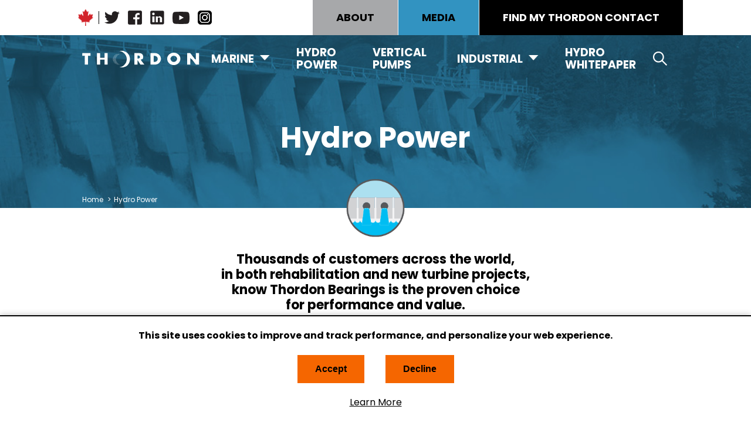

--- FILE ---
content_type: text/html; charset=utf-8
request_url: https://thordonbearings.com/hydro-power
body_size: 29241
content:


<!DOCTYPE html>

<html xmlns="http://www.w3.org/1999/xhtml" lang="en">
<head><script type="text/html" id="sf-tracking-consent-manager">
	<div id="tracking-consent-dialog">
    <div class="content sf-fieldWrp">
        <!--<strong>&ltDialog title goes here&gt</strong>-->
        <div class="desc">This site uses cookies to improve and track performance, and personalize your web experience.</div>
        <button type="button" onclick="TrackingConsentManager.updateUserConsent(true)" id="tracking-consent-dialog-accept" class="btn btn-default btn-secondary">Accept</button>
        <button type="button" onclick="TrackingConsentManager.updateUserConsent(false)" id="tracking-consent-dialog-reject" class="btn btn-default btn-secondary">Decline</button>
        <a class="link-more" href="/legal-notice">Learn More</a>
    </div>
</div>
</script><script type="text/javascript" src="/WebResource.axd?d=DzHrpQl5URXarFHAtrmzFu_ZyFManWzUDB5CKXTqm-E4-qHOq9zUPzJO_CK81BVZuPuhH5ioxaGJpQ7tE464jv1gHWAp9zOE1jzeOjJB2H4z4yHwSe9q9cbAB1gHaW1N3Qq9x4xFCXw_AOAIOLwrz-ly0HpUAXk18iFxuYzKE3aNtJ-jYNvP_JEe42AoZOKB0&amp;t=638923853240000000">

</script><meta http-equiv="X-UA-Compatible" content="IE=edge" /><title>
	Hydro Power
</title><meta name="viewport" content="width=device-width, initial-scale=1.0" />
    
    <script>
        function deleteCookie(cookieName) {
            document.cookie = cookieName + '=;expires=Mon Jan 01 1900 00:00:00 ; path=/';
        }

        function loadHubSpotEmbed() {
            var db = document.getElementsByTagName('body')[0];
            var s = document.createElement('script');
            s.async = true;
            s.src = "//js.hs-scripts.com/21549782.js";
            db.appendChild(s);
        }

        function allConsentGranted() {
            window.dataLayer = window.dataLayer || [];
            function gtag() { dataLayer.push(arguments); }

            gtag('consent', 'update', {
                'ad_user_data': 'granted',
                'ad_personalization': 'granted',
                'ad_storage': 'granted',
                'analytics_storage': 'granted'
            });
        }

		function loadMicrosoftUetCode() {
			(function(w,d,t,r,u) { var f,n,i; w[u]=w[u]||[],f=function() { var o={ti:"137029781"}; o.q=w[u],w[u]=new UET(o),w[u].push("pageLoad") }, n=d.createElement(t),n.src=r,n.async=1,n.onload=n.onreadystatechange=function() { var s=this.readyState; s&&s!=="loaded"&&s!=="complete"||(f(),n.onload=n.onreadystatechange=null) }, i=d.getElementsByTagName(t)[0],i.parentNode.insertBefore(n,i) }) (window,document,"script","//bat.bing.com/bat.js","uetq");
		}

        function loadAndTrack(canTrack) {
            if (!canTrack) {
                window.dataLayer = window.dataLayer || [];
                function gtag() { dataLayer.push(arguments); }

                gtag('consent', 'default', {
                    'ad_storage': 'denied',
                    'ad_user_data': 'denied',
                    'ad_personalization': 'denied',
                    'analytics_storage': 'denied'
                });

                deleteCookie('_ga');
                deleteCookie('_gat');
                deleteCookie('_gid');
                deleteCookie('__hssc');
                deleteCookie('__hssrc');
                deleteCookie('__hstc');
				deleteCookie('_uetvid');
                deleteCookie('_uetsid');
                deleteCookie('hubspotutk');
                return;
            }

            //<!-- Global site tag (gtag.js) - Google Analytics -->

            (function (w, d, s, l, i) {
                w[l] = w[l] || []; w[l].push({
                    'gtm.start':
                        new Date().getTime(), event: 'gtm.js'
                }); var f = d.getElementsByTagName(s)[0],
                    j = d.createElement(s), dl = l != 'dataLayer' ? '&l=' + l : ''; j.async = true; j.src =
                        'https://www.googletagmanager.com/gtm.js?id=' + i + dl; f.parentNode.insertBefore(j, f);
            })(window, document, 'script', 'dataLayer', 'GTM-NTX6ZJC2');

            allConsentGranted();
            loadHubSpotEmbed();
			loadMicrosoftUetCode();
        }
    </script>
    
    
    <!--https://www.linkedin.com/pulse/how-add-social-media-links-your-google-business-hello-->
    <script type="application/ld+json">
    { "@context" : "http://schema.org",
      "@type" : "Organization",
      "name" : "Thordon Bearings Inc.",
      "url" : "https://thordonbearings.com/",
      "sameAs" : [ "https://www.facebook.com/thordonbearingsHQ/",
        "https://twitter.com/ThordonBearings",
        "https://www.linkedin.com/company/thordon-bearings-inc-/",
        "https://www.youtube.com/user/ThordonBearings/videos",
        "https://www.instagram.com/thordonbearings/"] 
    }
    </script>

    <link href="//fonts.googleapis.com/css?family=Poppins:300,400,500,600,700" rel="stylesheet" />
        <link rel="stylesheet" type="text/css" href="/Sitefinity/WebsiteTemplates/TB/App_Themes/TB/CSS/layouts.min.css?v=3.21" />
    <link href="/Sitefinity/WebsiteTemplates/TB/App_Themes/TB/CSS/jquery.bxslider.min.css" rel="stylesheet" /><link rel="shortcut icon" href="/favicon.ico" type="image/x-icon" /><link rel="icon" href="/favicon.ico" type="image/x-icon" /><link rel="apple-touch-icon" sizes="57x57" href="/favicons/apple-icon-57x57.png" /><link rel="apple-touch-icon" sizes="60x60" href="/favicons/apple-icon-60x60.png" /><link rel="apple-touch-icon" sizes="72x72" href="/favicons/apple-icon-72x72.png" /><link rel="apple-touch-icon" sizes="76x76" href="/favicons/apple-icon-76x76.png" /><link rel="apple-touch-icon" sizes="114x114" href="/favicons/apple-icon-114x114.png" /><link rel="apple-touch-icon" sizes="120x120" href="/favicons/apple-icon-120x120.png" /><link rel="apple-touch-icon" sizes="144x144" href="/favicons/apple-icon-144x144.png" /><link rel="apple-touch-icon" sizes="152x152" href="/favicons/apple-icon-152x152.png" /><link rel="apple-touch-icon" sizes="180x180" href="/favicons/apple-icon-180x180.png" /><link rel="icon" type="image/png" sizes="192x192" href="/favicons/android-icon-192x192.png" /><link rel="icon" type="image/png" sizes="32x32" href="/favicons/favicon-32x32.png" /><link rel="icon" type="image/png" sizes="96x96" href="/favicons/favicon-96x96.png" /><link rel="icon" type="image/png" sizes="16x16" href="/favicons/favicon-16x16.png" /><link rel="manifest" href="/manifest.json" /><meta name="msapplication-TileColor" content="#ffffff" /><meta name="msapplication-TileImage" content="/favicons/ms-icon-144x144.png" /><meta name="theme-color" content="#ffffff" /><meta property="og:title" content="Hydro Power" /><meta property="og:url" content="https://thordonbearings.com/hydro-power" /><meta property="og:type" content="website" /><meta property="og:site_name" content="Thordon Bearings" /><meta name="Generator" content="Sitefinity 15.3.8525.0 DX" /><link rel="canonical" href="https://thordonbearings.com/hydro-power" /><meta name="viewport" content="width=device-width, initial-scale=1.0" /><script type="text/javascript">
	(function() {var _rdDeviceWidth = (window.innerWidth > 0) ? window.innerWidth : screen.width;var _rdDeviceHeight = (window.innerHeight > 0) ? window.innerHeight : screen.height;var _rdOrientation = (window.width > window.height) ? 'landscape' : 'portrait';})();
</script><link href="/Telerik.Web.UI.WebResource.axd?d=PMrIT5dOWaVYIcpFWUE4nGsFZLCG91HE4hoghuuR1uR-m1z3IkDsHjsFD65eop6pY5o_PiAepoTr2Q2gr0UfSMHheksaKbOUtnctmAFPH5_TGRqTiFvrKGQ-JUO0ECJS0&amp;t=638840904724991631&amp;compress=0&amp;_TSM_CombinedScripts_=%3b%3bTelerik.Sitefinity.Resources%2c+Version%3d15.3.8525.0%2c+Culture%3dneutral%2c+PublicKeyToken%3db28c218413bdf563%3aen%3ab494eb86-d40a-44e5-a7dc-aca57f5f48a3%3a7a90d6a%3a83fa35c7" type="text/css" rel="stylesheet" /><link href="/Sitefinity/Public/ResponsiveDesign/layout_transformations.css?pageDataId=9365a52f-dfe0-4c22-8727-a7522f93c1c9&amp;pageSiteNode=48553472-185E-4EE8-B246-D41B97FE2E4B/14e0b2a4-bc1b-403e-a694-df1b56b0ac3c/SitefinitySiteMap" type="text/css" rel="stylesheet" /><link href="/Sitefinity/WebsiteTemplates/TB/App_Themes/TB/global/main.min.css?v=638981189691081187" type="text/css" rel="stylesheet" /></head>
<body class=''>
    <form method="post" action="./hydro-power" onsubmit="javascript:return WebForm_OnSubmit();" id="aspnetForm">
<div class="aspNetHidden">
<input type="hidden" name="ctl25_TSSM" id="ctl25_TSSM" value="" />
<input type="hidden" name="__EVENTTARGET" id="__EVENTTARGET" value="" />
<input type="hidden" name="__EVENTARGUMENT" id="__EVENTARGUMENT" value="" />
<input type="hidden" name="__VIEWSTATE" id="__VIEWSTATE" value="lD5WYWW8zVFf/r6lcogjsb6dXtzgbYSrYqnCRz92pBA8P6WBVnT4uvioV3j19MIa6G316dr/VG90UxWwNpkduH2/Fasa2KiREMf6rbhATX7iyMGPF0a6x4FiBGMjc4Lxqz8KAOmkCzN8Cwp9jtmjMM4KH5dFQxxbRr3pK+aXGRakh2X8KGLRzsQ9nRAxXPOAZgir3q5uOIQtZtF5tdBA9WRP6/GXH9atQUtnF1iKqVAhxpiOielK4okLt75AZ3rCtlW5iq36BMPtq2BGTAoLLedAjg1e8r72AU6/TT+WTqCEwXuqzhMZwgfYE5juXaGpqbQia74X0MPxfjCDnKJ6ZfTRy7yZkOB2T/Xa8QgIZ0Y39fRUJwgF8J4mrTi21rVkbnPuqBKq8NGBfkKIzjf7HloawiL9J1SEfGBbfIVaZVD9iJdxBlX1pjtaAbaU8BIbz8OlLaB+tNxQKz3U6Tzidn9HIwr//gnMz06jLKdy8CCHstgvc3yDT73GKX9Kd+xlpf+UuoykTtDMq56rp5e9s2NWCTErEGcgC3neUoTwKirFJ4f4G6tq2/WLswLOpeACsib3PqTKa6jtQLtAxjkmqq8I+0JPwkyi32nXW4iU5sKgel4al6cmP0wnB3HGVKJR" />
</div>

<script type="text/javascript">
//<![CDATA[
var theForm = document.forms['aspnetForm'];
if (!theForm) {
    theForm = document.aspnetForm;
}
function __doPostBack(eventTarget, eventArgument) {
    if (!theForm.onsubmit || (theForm.onsubmit() != false)) {
        theForm.__EVENTTARGET.value = eventTarget;
        theForm.__EVENTARGUMENT.value = eventArgument;
        theForm.submit();
    }
}
//]]>
</script>


<script src="/WebResource.axd?d=pynGkmcFUV13He1Qd6_TZLLuPqdSGXqtWrpR2qaAo3287qo7xatRZIVfP6ilMWxOjNyTyR6QV7HeYwG5s705Wg2&amp;t=638901382312636832" type="text/javascript"></script>


<script src="/ScriptResource.axd?d=nv7asgRUU0tRmHNR2D6t1N8zDky-kSOKU6dLhGPepIjgE5F09GU6yNfWKzs8CTqkENp2zAdKbWeQGv4Kn5-JEqv8J2h3asqRKo1otTFDW3ORLAQ3TsmnLFjHXW_h8koM_2VdC2OG0XqUnHg_cFN34Q2&amp;t=40d12516" type="text/javascript"></script>
<script src="/ScriptResource.axd?d=NJmAwtEo3Ipnlaxl6CMhvg4iWJ_KmatYgRwjl2fhUqxjB6zSA0x0ntK7l8qRsANXuN_XeSJJ8dic4JJU-39yTK9yNsvjB9HGKb52daRlCsDgDQd7Kd12A35wNlZAAuVXOkHD8zxUERWxeVtfTpjX6UyBjpijnr9OGKEe8rxlh_41&amp;t=345ad968" type="text/javascript"></script>
<script src="/ScriptResource.axd?d=dwY9oWetJoJoVpgL6Zq8OE6HjvY2kkuHwcmhAsebPlcNAcVkVpq_ZvcwtY6ntCVCnHLSMmEnHGyJ0QRpETspzGIVVAAA1ElDbxdaNfVqdmeEWcN6kMa0HMhuEI00czzMi0W2y_cRJf2kYiw3xLoXpKU6hSOv0-Ag1sDsDEn9pw01&amp;t=345ad968" type="text/javascript"></script>
<script src="/ScriptResource.axd?d=xioHhidMnoH8GGW0PVBvno95LKxoR0T9QOpLH3NIOmug3xHFi5Bi9opyvCcsm8z7CftEr6tZZtMV8cfVs0PBPZLUjgjI5RkeNozDlkWlHsTpxxqToiD3MXqMEbYN39yTAOlsN4SJGgCmhLRa5QvUQOI62n3rakMp7O0vSM7ioxgriZK0yiCryFA5FXw9ZSRO0&amp;t=112ac451" type="text/javascript"></script>
<script src="/ScriptResource.axd?d=3vAS8BNZXzcCOQirXLjTa9zPZRkb3czKDJyTM7x6gIU8cQXvJSqVVSu5Hd4jR5hXAjJVG_8-gcBODDUNQ-hH8N62h69SoW9n3NoWY8boIoWp_xcNJDrV_uGlEYDnVl_NOGH-E6cQOrV3eQDK2dFRp27d9QTj1dVKJKYpV8X28yS7sFdBJmtw7kpNfhhWBAq00&amp;t=112ac451" type="text/javascript"></script>
<script src="/ScriptResource.axd?d=upAENvmeNxfpBioSkqBc6CanoUUmL00OXZ3i-36e5ChHl2KkHZYtxCV4iKYgwTkrsjy91H8h_gNFNe4GPgA-LAocDvpTzBd11tXrCsEr47cmmnYlQJfrdMCM3iIgoSO4UMRgd2yl5oQMGAGQ7cud8OwYQu1s4F2hfcixK36iAfYSo1029lYTX0uG4R2ezlDX0&amp;t=112ac451" type="text/javascript"></script>
<script src="/ScriptResource.axd?d=RdWBQoamSl9f73XAiu7pS_jtgvi18GlCMeWdGifgyo1xrD0KUUq88JW5y4oauNQ6LRoql8aQaPbrBA26c1BuD94tD7UZUBjBRcfPE4NJY08nHC6ENWLYppRXGYYwQYM2YvSRrUshUb28vHOsuPQ5-A2&amp;t=11c716ac" type="text/javascript"></script>
<script src="/ScriptResource.axd?d=tlTynJuwcuOdlotOppqvaDnPb0KZ9f41I7XY7U9U50DGGJ9aYMa4-36LW5BnhsedoXyWqdE0CfOVomJZsyW8wvgBF7DgWwGffACauLRo2dTZzLcHdU02hA_xEXfWsBnGVDN63E2YMsX-XOGmS-cLcuC1AZ81jntdbk-nhZm0XkkfV6Ki66e9K_v67XpgO_g00&amp;t=4a46f1ac" type="text/javascript"></script>
<script src="/ScriptResource.axd?d=txOWT0IWXM4wZRbIbHwGn99jBO_ZCnB5hll0B8MFyRpHUtI0ETCwOTNto3Q_ci_Xdhv0QDD3iOnnrSF2Wi5oW6jVFneF3LI5lj4YV6g7Xj7gp95_nZzz1553mmqEOceV4RyYY4BX0YaUSJ6-s1WQlydfjGvyNy9UaXzNElHRWI1hIxADEeA8ig2ANHvxv1Pq0&amp;t=11c716ac" type="text/javascript"></script>
<script src="/ScriptResource.axd?d=TDVjdgRbdvNAY3tnbizUcORIYdb-5vI0ueqLumh0qMx8mUE3S6zN1zo1YTcw4roLCSgYYatbLwiaghtpdWIz4OVG5aXzwfcvqCtm25ow0nIA-xSmDFIXKhRtJeGyP5Rp0&amp;t=7ac0669" type="text/javascript"></script>
<script src="/ScriptResource.axd?d=mbGZm65DzNC0tMTq0ElbcZUNmlDSk4uQnH7eTrbh3NvtUiTi6VYPT3QlKyI68xV44di1ruvt-I3Ypfw96hu-oL5yd7mbUxBcOc5Ou3TRNMUNOzr0WIBQptcztyRTobRYO3GRYemhqxSxx3I8NluKLw2&amp;t=7ac0669" type="text/javascript"></script>
<script src="/ScriptResource.axd?d=LDxs7tI-ncIIKPgYq3uJym6EWOLg5LrWu78fYhp9kt4XsGmGO6QHxQqx6miFg8MUIA71uc8Oc8GD0Ym0tBG97Ndww9rTLmpgzMfcg2W3ajUVMXhoxsRTTyHvijFIp4KA2YVKfCT3DPK1XLJxuZTabw2&amp;t=7ac0669" type="text/javascript"></script>
<script src="/ScriptResource.axd?d=SuYCzQWRU5sdiMz0dhJW-iTD135mX_JN02VAhdgNWUPwTFl7cLDn1j0f8yQj0QDiRZy5oFG_OVeGvBzDIQPAM2IlF8y35I07VI8wxpvHzYifepxjiVfM2n9xC2tHHsoc-7BSy6lYXy6piNHrQNP9kUWpbjnpkzYmdFGbZA78x9A1&amp;t=11c716ac" type="text/javascript"></script>
<script type="text/javascript">
//<![CDATA[
function WebForm_OnSubmit() {
if (typeof(ValidatorOnSubmit) == "function" && ValidatorOnSubmit() == false) return false;
return true;
}
//]]>
</script>

<div class="aspNetHidden">

	<input type="hidden" name="__VIEWSTATEGENERATOR" id="__VIEWSTATEGENERATOR" value="85BBC0DE" />
	<input type="hidden" name="__EVENTVALIDATION" id="__EVENTVALIDATION" value="1TZ4ncGfllYv9SyeWXxHTF/gjev40PJNI2MvNGv6E2azZ422SThy/uvO99uijUc/B+iJla7ru36rZYceDdBLRU9UkI6urUSSmgsGaGXZwlV2OJWuZSXcIn8rX+qY2Pm7fqlC5ciq1KFU/HDMMoRTYAouLSWccuFd2/hg/RVEmsN4u4mOxidG9TIIH6koOKNkKegFSBXnFwKJIsT+3/49o5yXVC5Si5+n+gpn6XYDZ/6Fr8k6sVfvBU06aieh0MtMToYhpIQguXx7KxBIYlSmbu+9yyH3j45L9ub3HH1DA4LDTM0Uwwbn1cuU4WHjFYQ4qMSChbkSqUnGTMmHeQRw8dz7dkzL5OblT0bWNMYbeJOwmAe/QArv0Wsj/Go1mhLIGZUyNp5vITty6FkeidblRuKb5g7XV4xNTGK59SHdznktnC6ql1IW2XtRCiw8tnjFhFVCyOuEulSXDEBp5eRCAgN/CV8cX9rIFGOnSuyShGNt+leRKUooDpUvy2H+5Gz7V7EmhqXaicS8XJCLh4HtRe8BHBs5rzGzG368IGioVdDtU23icWDsF0EocMvi5Pz1VBRKMNzswPfp7adAhQ5gfPPLxFQKOb2y3Oun7Vn/Jlr3S4xWf33PNwhmw/GrY987f4vDiNYMGoVq9Tvx5QghipFA+qB0cK17rQznX0kF8faZGX1TaLQpkLjDqZhe0NwLOvxWtBWPHLw31v2YPvPJaP/CNvpelB24t987W7+NcYAP/HneQZEpgx6Pg1CnxKgabwRU6WJKUswEsHvnUQsPLVfcdGrOLyEVaiKn7V3oPwHzJSlcfIWc1c8edCJ0Vl2WozpbuZxL5ZN9l0OeG9G4r8aSChCFov7c7GqJvhhswoUII7Q6r5k/z49yn3znwtEBHeYfN267HF1B/Oaw7P5lePJ/bYNO7eWTiV1G5LOGSSO4s7I6sMZw48F5vyeqHb8rNPqzJgnKzcvfkrVPCmyjLkO2h6Bfb3Ch13V1yVn1h0wzSXiBZr0ybO7NTuWNlt5DpOCaoEOYkMKTY2G/IduzAyVzB41idNMbdZeY7GIpUz0pyNfzusXxYtX6xdyfjyQMC+0Tx511wnosobOghi6rwlZdbRkmB7tpmNdEfdGYt8GvUN4CGHtdKXk9AxQM76EfzxLcnU4XNm+LvZ1cdJ/TcYI3gDRdr1N7TYWbHJORFX50nH95zIRh8kUriFoQhUGE2Ux/P95bU0MYiWYaUXvDzNraRUMnrnG3j37HYlUaJjv9ESpP+lTnvf+EWDbZyTdbCsHFm1WHTnPZS7Ld4cNqoeAUhlZ/BHWioeA4etjNUAd3/5rrt/5+HpY8u2JX0HRM+pKarRYn4LrwSt/ry/ztVpdDGsnb+WgYPjJWcnNCo3fCoXTfVIe8a1hvHxH2WQ4Hjc171VlAKKHAXHGYCHmwKWA5KkSJLFzLtIwYRtKGq/9FGfumuejS4yHt2qLNlDZsvtyMSCNDEKqR7TUsjbLNiekfNPVd6W4io5PwF0tDzFMiV/hS7jYluIVbF+fu71++sI18KHq7588Af5x3fGuh97WkCBvDRKxfgVyOyPUl27cB79tcpWks8/WHv3PiYWnE76o9qlU52bcpGnBFGEDRwjAqBzVqFcjQ5tPQ6tv+0bUkEQf/sGDmap32sprGf0a8zuDdbUScZh/9XEiBb9pc6fdI9sGb2e1b0MSJH4VM05pw+X5/cx+LHc59CJnC1dQa+ZIPg6QNMOBWCfgjP0ps0LPlbs3aCsOb3pPpTyaza65NNS2JjYT/Nx0ytdrMxbRmC8Pn20IqIXjMYm1AlrcyzwNInsZjW+127KwOwUE8I8dgTIljKuuuz9e6+HjgJJ1HLR+3cca52ReZ6qg9Du18eXT0Jh46H2wGJ0zVpgRYBoPDW7MLZat+zcFPCQKLo6CaY8WhKxPwLWlvU1f4RwL/iUckQzezPPBJRbJh3tAAxfq3u0TsWdKk1O30rDMET4XaOxEagzhKEOafYctNHVUfNj5fsBJ5iU1VBmPza84OvnJaP0dC2miv3/qZ3sBJ7pm2YrEw8aZKM9LOzCqYafiOboGODrnwrPpiZGrQSD0aAs/jkUn3bQ6FfPO9D2VlkUgnTqi3tHgIwFraZSuqVxBSPVKZnIbvfigs227nA8G5fKmh/4JZTKmkBtpoom5GMvokjFTwedHfzdzgOWbpCwe/hqdE5GyHWAqB79/GpE7s1F7Q7q4TYLzKKQiWcmLy33XjkcSwpguV3i4G9MOvRIgBTMGEkchTNza+NUoFbe1Fnedvyp+edVd105CHxnYdHfLDEGgKBevsv3g36uYmH01r/i4sG01rAvDYCLwts64jNQBoXr/8FwVzENLSnOqLjhXFkmPapKimX4jVVm3ZQFH9K8fUpEvCVKNuEFEpXjN0HLAd7r+CbsWCR5loBU5p4Q2Fm0Hhd/uACcy6ROTML1/e6kt6wDEKIYygiMjOLey64pxCi7S0wylaT3BJs77GU8LWy0WQD4uqSuQ3cJUqC09m/uwBvj2z5ywI7U2g8jckU0r8WL8YpSqe9ADboOu36CGH93lfFstwagHATv+ZPravOmy/5ZuoTiw0Of/jnqb3rjcGu9qc1lt4dyCFwG2oLLPR/aPIo+Cy6JuKbO7oyMIzZOmpDXlTRN2bNBUMyqCemkc=" />
</div>
        <script type="text/javascript">
//<![CDATA[
Sys.WebForms.PageRequestManager._initialize('ctl00$Scriptmanager', 'aspnetForm', [], [], [], 90, 'ctl00');
//]]>
</script>

        <header>
            <div class="header-top-wrp">
                <div class="wrapper">
                    
<div class="sf_cols">
    <div class="sf_colsOut sf_2cols_1_50">
        <div id="TopWhiteHeader_T3B63333B016_Col00" class="sf_colsIn sf_2cols_1in_50"><div class='sfContentBlock'><p class="social-links">
<a href="#show-canadianco-message" class="maple">Canadian Maple Leaf</a>
<span class="separator">|</span>
<a href="https://twitter.com/ThordonBearings" target="_blank" class="twitter">Twitter</a>
<a href="https://www.facebook.com/thordonbearingsHQ/" target="_blank" class="facebook">Facebook</a>
<a href="https://www.linkedin.com/company/thordon-bearings-inc-" target="_blank" class="linkedin">LinkedIn</a>
<a href="https://www.youtube.com/user/ThordonBearings/videos" target="_blank" class="youtube">YouTube</a>
<a href="https://www.instagram.com/thordonbearings/" target="_blank" class="instagram">Instagram</a>
</p>

</div><div class='sfContentBlock maple-leaf-content'><div id="show-canadianco-message"><strong>Proudly a Canadian Company</strong><br />
Thordon Bearings is a member of the Thomson-Gordon Group established in 1911 with our head office in Burlington, Ontario, Canada.</div>

</div>
            
        </div>
    </div>
    <div class="sf_colsOut sf_2cols_2_50">
        <div id="TopWhiteHeader_T3B63333B016_Col01" class="sf_colsIn sf_2cols_2in_50"><div class='sfContentBlock'><a href="/about" class="__gray">ABOUT</a><a href="/media" class="__blue">MEDIA</a> <a href="/distributors" class="__black">FIND MY THORDON CONTACT</a>

</div>            
        </div>
    </div>
</div>



                </div>
            </div>
            <div class="banner-wrp">
                <div class="wrapper nav-wrp">
                    <a href="/" class="logo">Thordon Bearings</a>
                    <nav class="main-nav-wrp">
                        





<div class="sfNavWrp sfNavHorizontalWrp  ASP.sfctrlpresentation_openaccessdataprovider_e1693aba6f8e4e5f9179d8a16e0485ee_ascx">
    
    

  <a href="javascript:void(0);" id="MainNavigation_T3B63333B013_ctl00_ctl00_ctl00_ctl00_ctl00_toggleAnchor" class="sfNavToggle">Menu</a>

<script type="text/javascript">
    (function ($) {
        $($get('MainNavigation_T3B63333B013_ctl00_ctl00_ctl00_ctl00_ctl00_toggleAnchor')).click(function () {
            $(this).closest(".sfNavWrp").find(".sfNavList").toggleClass("sfShown");
        });
    })(jQuery);
</script>
      
    
     
    <ul class="sfNavHorizontal sfNavList">
        
                        <li>
                            <a href="/marine">Marine</a>          
                        </li>
                    
                        <li>
                            <a href="/hydro-power" class="sfSel">Hydro Power</a>                                  
                        </li>                                               
                    
                        <li>
                            <a href="/vertical-pumps">Vertical Pumps</a>          
                        </li>
                    
                        <li>
                            <a href="/industrial">Industrial</a>          
                        </li>
                    
                        <li>
                            <a href="/hydro-whitepaper">Hydro Whitepaper</a>          
                        </li>
                    
    </ul>
</div>

                    </nav>
                    <a href="javascript:void(0);" class="open-search">Search</a>
                </div>
                <div class="search-box-wrp">
                    <div class="wrapper">
                        <p class="close-search"><a href="javascript:void(0);" title="Close">Close</a></p>
                        
<div id="SearchBox_T3B63333B014" class="sfSearchBoxWrp">
	



<fieldset id="SearchBox_T3B63333B014_ctl00_ctl00_main" class="sfsearchBox">
    <legend>Search Box</legend>
    <label for="SearchBox_T3B63333B014_ctl00_ctl00_searchTextBox" class="sfsearchLbl aoda-only">Enter search terms</label>
    <input name="ctl00$SearchBox$T3B63333B014$ctl00$ctl00$searchTextBox" type="text" id="SearchBox_T3B63333B014_ctl00_ctl00_searchTextBox" class="sfsearchTxt" />
    <input type="submit" name="ctl00$SearchBox$T3B63333B014$ctl00$ctl00$searchButton" value="Search" onclick="return false;" id="SearchBox_T3B63333B014_ctl00_ctl00_searchButton" class="sfsearchSubmit" />
</fieldset>



</div>
                    </div>
                </div>
                <div class="nav-drop-wrp">
                    
<div class="sf_cols">
    <div class="sf_colsOut sf_1col_1_100">
        <div id="MainNavigationDropDown_T3B63333B022_Col00" class="sf_colsIn sf_1col_1in_100"><div class='sfContentBlock'><a class="nav-back" href="javascript:void(0);">Back</a>

</div><div class="sf_cols">
    <div class="sf_colsOut sf_2cols_1_25">
        <div id="MainNavigationDropDown_T3B63333B026_Col00" class="sf_colsIn sf_2cols_1in_25"><div class='sfContentBlock'>Long life marine bearings that operate without oil and grease.

</div>
            
        </div>
    </div>
    <div class="sf_colsOut sf_2cols_2_75">
        <div id="MainNavigationDropDown_T3B63333B026_Col01" class="sf_colsIn sf_2cols_2in_75">




<div class="sfNavWrp sfNavTreeviewWrp ">
    
    
    

    <ul id="MainNavigationDropDown_T3B63333B032_ctl00_ctl00_navigationUl" class="sfNavTreeview sfNavList">
        
                            <li>           
                                <a href="/marine">Marine</a>          
                                <ul id="MainNavigationDropDown_T3B63333B032_ctl00_ctl00_ctl02_ctl00_childNodesContainer">
                            <li>           
                                <a href="/marine/naval-coast-guard">Naval &amp; Coast Guard</a>          
                                <ul id="MainNavigationDropDown_T3B63333B032_ctl00_ctl00_ctl02_ctl00_ctl01_childNodesContainer">
                            <li>           
                                <a href="/marine/naval-coast-guard/surface-fleet">Surface Fleet</a>          
                                
                            </li>                                        
                        
                            <li>           
                                <a href="/marine/naval-coast-guard/submarines">Submarines</a>          
                                
                            </li>                                        
                        
                            <li>           
                                <a href="/marine/naval-coast-guard/landing-craft">Landing Craft</a>          
                                
                            </li>                                        
                        
                            <li>           
                                <a href="/marine/naval-coast-guard/ice-breakers">Ice Breakers</a>          
                                
                            </li>                                        
                        </ul>
                            </li>                                        
                        
                            <li>           
                                <a href="/marine/merchant-marine">Merchant Marine</a>          
                                
                            </li>                                        
                        
                            <li>           
                                <a href="/marine/cruise-ferry">Cruise &amp; Ferry</a>          
                                
                            </li>                                        
                        
                            <li>           
                                <a href="/marine/fishing">Fishing Vessels</a>          
                                
                            </li>                                        
                        
                            <li>           
                                <a href="/marine/workboat-tug">Workboat &amp; Tug</a>          
                                
                            </li>                                        
                        
                            <li>           
                                <a href="/marine/yacht">Yacht</a>          
                                
                            </li>                                        
                        
                            <li>           
                                <a href="/marine/dredger">Dredger</a>          
                                
                            </li>                                        
                        
                            <li>           
                                <a href="/marine/offshore">Offshore</a>          
                                
                            </li>                                        
                        
                            <li>           
                                <a href="/marine/coastal-workboat">Coastal Workboat</a>          
                                
                            </li>                                        
                        </ul>
                            </li>                                        
                        
    </ul>
</div>



<script type="text/javascript">
    (function ($) {
        var kendoTreeView = $('.sfNavTreeview').not('div.k-treeview .sfNavTreeview').kendoTreeView({
            animation: false,
            expand: function (e) {
              if (window.DataIntelligenceSubmitScript) {
               DataIntelligenceSubmitScript._client.sentenceClient.writeSentence({
                  predicate: "Toggle navigation",
                 object: this.dataItem(e.node).text,
                  objectMetadata: [
                  {
                'K': 'PageTitle',
                  'V': document.title
               },
           {
                   'K': 'PageUrl',
                   'V': location.href
               }
               ]
              });
                }
            }
        }).data('kendoTreeView');
        if (kendoTreeView) {
            kendoTreeView.expand(kendoTreeView.element.find(".k-item"));
        }
    })(jQuery);
</script>
        
        </div>
    </div>
</div>

            
        </div>
    </div>
</div><div class="sf_cols">
    <div class="sf_colsOut sf_1col_1_100">
        <div id="MainNavigationDropDown_T3B63333B023_Col00" class="sf_colsIn sf_1col_1in_100">
            
        </div>
    </div>
</div><div class="sf_cols">
    <div class="sf_colsOut sf_1col_1_100">
        <div id="MainNavigationDropDown_T3B63333B024_Col00" class="sf_colsIn sf_1col_1in_100">
            
        </div>
    </div>
</div><div class="sf_cols">
    <div class="sf_colsOut sf_1col_1_100">
        <div id="MainNavigationDropDown_T3B63333B025_Col00" class="sf_colsIn sf_1col_1in_100"><div class='sfContentBlock'><a class="nav-back" href="javascript:void(0);">Back</a>

</div><div class="sf_cols">
    <div class="sf_colsOut sf_2cols_1_25">
        <div id="MainNavigationDropDown_T3B63333B027_Col00" class="sf_colsIn sf_2cols_1in_25"><div class='sfContentBlock'>Cost effective non-metallic bearing solutions for a wide variety of industrial applications.

</div>
            
        </div>
    </div>
    <div class="sf_colsOut sf_2cols_2_75">
        <div id="MainNavigationDropDown_T3B63333B027_Col01" class="sf_colsIn sf_2cols_2in_75">




<div class="sfNavWrp sfNavTreeviewWrp ">
    
    
    

    <ul id="MainNavigationDropDown_T3B63333B033_ctl00_ctl00_navigationUl" class="sfNavTreeview sfNavList">
        
                            <li>           
                                <a href="/industrial">Industrial</a>          
                                <ul id="MainNavigationDropDown_T3B63333B033_ctl00_ctl00_ctl02_ctl00_childNodesContainer">
                            <li>           
                                <a href="/industrial/transportation-bearings">Transportation Bearings</a>          
                                
                            </li>                                        
                        
                            <li>           
                                <a href="/industrial/forestry-pulp-paper-bearings">Forestry Pulp &amp; Paper Bearings</a>          
                                
                            </li>                                        
                        
                            <li>           
                                <a href="/industrial/material-handling-bearings">Material Handling Bearings</a>          
                                
                            </li>                                        
                        
                            <li>           
                                <a href="/industrial/lock-and-gate-bearings">Lock and Gate Bearings</a>          
                                
                            </li>                                        
                        
                            <li>           
                                <a href="/industrial/sewage-and-wastewater-bearings">Sewage and Water Treatment Bearings</a>          
                                
                            </li>                                        
                        
                            <li>           
                                <a href="/industrial/mining-bearings">Mining Bearings</a>          
                                
                            </li>                                        
                        
                            <li>           
                                <a href="/industrial/drinking-and-potable-water">Food Equipment and Drinking Water Bearings</a>          
                                
                            </li>                                        
                        
                            <li>           
                                <a href="/industrial/other-industrial-applications">Other Industrial Applications</a>          
                                
                            </li>                                        
                        </ul>
                            </li>                                        
                        
    </ul>
</div>



<script type="text/javascript">
    (function ($) {
        var kendoTreeView = $('.sfNavTreeview').not('div.k-treeview .sfNavTreeview').kendoTreeView({
            animation: false,
            expand: function (e) {
              if (window.DataIntelligenceSubmitScript) {
               DataIntelligenceSubmitScript._client.sentenceClient.writeSentence({
                  predicate: "Toggle navigation",
                 object: this.dataItem(e.node).text,
                  objectMetadata: [
                  {
                'K': 'PageTitle',
                  'V': document.title
               },
           {
                   'K': 'PageUrl',
                   'V': location.href
               }
               ]
              });
                }
            }
        }).data('kendoTreeView');
        if (kendoTreeView) {
            kendoTreeView.expand(kendoTreeView.element.find(".k-item"));
        }
    })(jQuery);
</script>
        
        </div>
    </div>
</div>

            
        </div>
    </div>
</div>
                </div>
                <div class="banner-txt-wrp">
                    <div class="wrapper">
                        
<div class='sfContentBlock'><h1><span class="heading1">Hydro Power</span></h1>

</div><div class="sfimageWrp">
	        
<img id="BannerImageAndText_C033_ctl00_ctl00_imageItem" title="BlueBanner-Hydro" src="/images/default-source/banner-images/bluebanner-hydro76e65212eee14867a1f3ae517c430778.jpg?sfvrsn=a6375ae9_2" alt="BlueBanner-Hydro" />


</div>
                    </div>
                </div>
                <div class="wrapper breadcrumbs-wrp">
                    
<div class="sfBreadcrumbWrap">

            <a href="/">Home</a>
            <span class="breadcrumb-separator"> > </span>
            <span class="breadcrumb-link active">Hydro Power</span>
</div>



                </div>
                <div class="wrapper banner-icon">
                    
<div class="sfimageWrp">
	        
<img id="BannerIcon_C034_ctl00_ctl00_imageItem" title="hydro-power" src="/images/default-source/banner-icons/hydro-power.png?sfvrsn=f407c501_6" alt="hydro-power" />


</div>
                </div>
            </div>

        </header>

        <div class="main-content">
            <div class="wrapper">
                
<div class='sfContentBlock'><h4 style="text-align: center;"><span class="heading5"><span class="heading4">Thousands of customers across the world, <br />
in both rehabilitation and new turbine projects, <br />
know Thordon Bearings is the proven choice <br />
for performance and value.</span></span></h4>

</div><div class="sf_cols">
    <div class="sf_colsOut sf_2cols_1_50">
        <div id="MainContent_C003_Col00" class="sf_colsIn sf_2cols_1in_50"><div class='sfContentBlock'><ul class="checkmark-list">
    <li>Lowest coefficient of friction</li>
    <li>Very low wear in abrasive water environments</li>
    <li>High resistance to shock loading and vibration</li>
    <li>High pressure performance to 70 MPa (10,000 psi)</li>
</ul>

</div>
            
        </div>
    </div>
    <div class="sf_colsOut sf_2cols_2_50">
        <div id="MainContent_C003_Col01" class="sf_colsIn sf_2cols_2in_50"><div class='sfContentBlock'><ul class="checkmark-list">
    <li><span style="color: #3293c1;">High resilience</span></li>
    <li><span style="color: #3293c1;">No oil or grease lubrication; wet or dry operation</span></li>
    <li>Extremely long wear life&nbsp;</li>
    <li><span style="color: #3293c1;">Reliable - no headaches with grease lines failing&nbsp;</span></li>
</ul>

</div>            
        </div>
    </div>
</div><div class='sfContentBlock'><hr />

</div><div class="sf_cols">
    <div class="sf_colsOut sf_2cols_1_50">
        <div id="MainContent_C037_Col00" class="sf_colsIn sf_2cols_1in_50"><div class='sfContentBlock'><h3><span class="heading3">NEW Thordon&rsquo;s Turbine Guide Bearing and Seal Assembly Video</span></h3>
<p style="text-align: justify;">Thordon&rsquo;s water lubricated bearing and shaft seal assembly provides a fully integrated solution for conversions and new projects. This design solution relocates the SXL radial segmented shaft seal above the guide bearing allowing installation and removal without disassembly of the major structural components, reducing downtime associated with bearing inspections from days to hours. <br />
<br />
<a href="/hydro-power/new-hydro-video" class="btn-default">Learn More</a></p>

</div>
            
        </div>
    </div>
    <div class="sf_colsOut sf_2cols_2_50">
        <div id="MainContent_C037_Col01" class="sf_colsIn sf_2cols_2in_50"><div class="sfimageWrp">
	        
<img id="MainContent_C039_ctl00_ctl00_imageItem" title="newHydroVid[450x300]" src="/images/default-source/default-album/newhydrovid-450x300.jpg?sfvrsn=16941198_4" alt="New hydro" />


</div>            
        </div>
    </div>
</div><div class='sfContentBlock'><hr />

</div><div class='sfContentBlock'><h2 style="text-align: center;"><span class="heading2">Thordon Webinars</span></h2>
<hr />

</div><div class="sf_cols">
    <div class="sf_colsOut sf_2cols_1_67">
        <div id="MainContent_C067_Col00" class="sf_colsIn sf_2cols_1in_67"><div class="sf_cols bg-color-blue">
    <div class="sf_colsOut sf_1col_1_100">
        <div id="MainContent_C072_Col00" class="sf_colsIn sf_1col_1in_100"><div class="sf_cols">
    <div class="sf_colsOut sf_2cols_1_50">
        <div id="MainContent_C079_Col00" class="sf_colsIn sf_2cols_1in_50"><div class='sfContentBlock'><h3><span class="heading3"><span class="txt-white">Coming Up...</span></span></h3>

</div>
            
        </div>
    </div>
    <div class="sf_colsOut sf_2cols_2_50">
        <div id="MainContent_C079_Col01" class="sf_colsIn sf_2cols_2in_50"><div class='sfContentBlock'><br />
<p>View all <a href="https://www.gotostage.com/channel/thordonbearings-hydrowebinars " target="_blank"><span class="txt-white">Upcoming Hydro Webinars</span></a></p>

</div>            
        </div>
    </div>
</div>
        </div>
    </div>
</div><div class="sf_cols">
    <div class="sf_colsOut sf_1col_1_100">
        <div id="MainContent_C132_Col00" class="sf_colsIn sf_1col_1in_100">
            
        </div>
    </div>
</div>
            
        </div>
    </div>
    <div class="sf_colsOut sf_2cols_2_33">
        <div id="MainContent_C067_Col01" class="sf_colsIn sf_2cols_2in_33"><div class="sf_cols bg-color-blue">
    <div class="sf_colsOut sf_1col_1_100">
        <div id="MainContent_C056_Col00" class="sf_colsIn sf_1col_1in_100"><div class='sfContentBlock'><h3><span class="heading3"><span class="txt-white">Watch On Demand</span></span></h3>

</div><div class='sfContentBlock'><h3><span class="heading3"><span class="txt-white"><span class="txt-black">See ALL Completed Hydro Webinars</span></span></span></h3>
<p style="text-align: left;"><span class="txt-black">Thordon's library of our best Hydro webinars to date. <br />
</span>
<br />
<a href="https://www.gotostage.com/channel/thordonbearings-hydrowebinars " class="btn-white" target="_blank">View</a></p>

</div>
        </div>
    </div>
</div>
            
        </div>
    </div>
</div><div class='sfContentBlock'><hr />

</div><div class='sfContentBlock'><h2 style="text-align: center;"><span class="heading2">Products</span></h2>
<hr />

</div><div class="sf_cols">
    <div class="sf_colsOut sf_2cols_1_50">
        <div id="MainContent_C007_Col00" class="sf_colsIn sf_2cols_1in_50"><div class="sf_cols market-product">
    <div class="sf_colsOut sf_1col_1_100 product-img" data-placeholder-label="Product Image">
        <div id="MainContent_C009_Col00" class="sf_colsIn sf_1col_1in_100"><div class="sfimageWrp">
	        
<img id="MainContent_C010_ctl00_ctl00_imageItem" title="ProductImages_0001s_0000s_0028_replace this image" src="/images/default-source/product-images-with-colour/productimages_0001s_0000s_0028_replace-this-image.jpg?sfvrsn=f4eff1ec_0" alt="Turbine bearings" />


</div>
        </div>
    </div>
    <div class="sf_colsOut sf_1col_1_100 product-txt" data-placeholder-label="Product Text">
        <div id="MainContent_C009_Col01" class="sf_colsIn sf_1col_1in_100"><div class='sfContentBlock'><h3><span class="heading3">Turbine Guide Bearings</span></h3>
<br />
<a href="/hydro-power/turbine-guide-bearings" class="btn-white">Learn More</a>

</div>
        </div>
    </div>
</div><div class="sf_cols market-product">
    <div class="sf_colsOut sf_1col_1_100 product-img" data-placeholder-label="Product Image">
        <div id="MainContent_C014_Col00" class="sf_colsIn sf_1col_1in_100"><div class="sfimageWrp">
	        
<img id="MainContent_C019_ctl00_ctl00_imageItem" title="ProductImages_0001s_0000s_0023_WQP SS r" src="/images/default-source/product-images-with-colour/productimages_0001s_0000s_0023_wqp-ss-r.jpg?sfvrsn=f9fee128_2" alt="water conditioning systems" />


</div>
        </div>
    </div>
    <div class="sf_colsOut sf_1col_1_100 product-txt" data-placeholder-label="Product Text">
        <div id="MainContent_C014_Col01" class="sf_colsIn sf_1col_1in_100"><div class='sfContentBlock'><h3><span class="heading3">Bearing and Shaft Seal Water Conditioning Systems</span></h3>
<br />
<a href="/hydro-power/bearing-and-shaft-seal-water-conditioning-systems" class="btn-white">Learn More</a>

</div>
        </div>
    </div>
</div><div class="sf_cols market-product">
    <div class="sf_colsOut sf_1col_1_100 product-img" data-placeholder-label="Product Image">
        <div id="MainContent_C015_Col00" class="sf_colsIn sf_1col_1in_100"><div class="sfimageWrp">
	        
<img id="MainContent_C018_ctl00_ctl00_imageItem" title="ProductImages-Thorseal" src="/images/default-source/product-images-with-colour/productimages-thorseal.jpg?sfvrsn=a510b47e_2" alt="Thorseal" />


</div>
        </div>
    </div>
    <div class="sf_colsOut sf_1col_1_100 product-txt" data-placeholder-label="Product Text">
        <div id="MainContent_C015_Col01" class="sf_colsIn sf_1col_1in_100"><div class='sfContentBlock'><h3><span class="heading3" style="color: #ffffff;">Thorseals </span></h3>
<p><a href="/hydro-power/thorseals" class="btn-white">Learn More</a></p>

</div>
        </div>
    </div>
</div>
            
        </div>
    </div>
    <div class="sf_colsOut sf_2cols_2_50">
        <div id="MainContent_C007_Col01" class="sf_colsIn sf_2cols_2in_50"><div class="sf_cols market-product">
    <div class="sf_colsOut sf_1col_1_100 product-img" data-placeholder-label="Product Image">
        <div id="MainContent_C012_Col00" class="sf_colsIn sf_1col_1in_100"><div class="sfimageWrp">
	        
<img id="MainContent_C016_ctl00_ctl00_imageItem" title="ProductImages_0001s_0000s_0024_Wicket gates2" src="/images/default-source/product-images-with-colour/productimages_0001s_0000s_0024_wicket-gates2.jpg?sfvrsn=6dbf3a5_2" alt="Wicket gate" />


</div>
        </div>
    </div>
    <div class="sf_colsOut sf_1col_1_100 product-txt" data-placeholder-label="Product Text">
        <div id="MainContent_C012_Col01" class="sf_colsIn sf_1col_1in_100"><div class='sfContentBlock'><h3><span class="heading3">Wicket Gate /<br />
Linkage / Operating&nbsp;<br />
Ring Bearings</span></h3>
<br />
<a href="/hydro-power/wicket-gate-linkage-operating-ring-bearings" class="btn-white">Learn More</a>

</div>
        </div>
    </div>
</div><div class="sf_cols market-product">
    <div class="sf_colsOut sf_1col_1_100 product-img" data-placeholder-label="Product Image">
        <div id="MainContent_C013_Col00" class="sf_colsIn sf_1col_1in_100"><div class="sfimageWrp">
	        
<img id="MainContent_C017_ctl00_ctl00_imageItem" title="ProductImages_0001s_0000s_0027_Pacific Gas and Electric SXL segmented shaft seal" src="/images/default-source/product-images-with-colour/productimages_0001s_0000s_0027_pacific-gas-and-electric-sxl-segmented-shaft-seal.jpg?sfvrsn=38840985_2" alt="Pacific Gas and Electric SXL segmented shaft seal" />


</div>
        </div>
    </div>
    <div class="sf_colsOut sf_1col_1_100 product-txt" data-placeholder-label="Product Text">
        <div id="MainContent_C013_Col01" class="sf_colsIn sf_1col_1in_100"><div class='sfContentBlock'><h3><span class="heading3">Shaft Sealing Solutions</span></h3>
<br />
<a href="/hydro-power/sxl-segmented-shaft-seals" class="btn-white">Learn More</a>

</div>
        </div>
    </div>
</div><div class="sf_cols market-product">
    <div class="sf_colsOut sf_1col_1_100 product-img" data-placeholder-label="Product Image">
        <div id="MainContent_C044_Col00" class="sf_colsIn sf_1col_1in_100"><div class="sfimageWrp">
	        
<img id="MainContent_C045_ctl00_ctl00_imageItem" title="ProductImages_0001s_0000s_0022_shutterstock_101555065" src="/images/default-source/product-images-with-colour/productimages_0001s_0000s_0022_shutterstock_101555065.jpg?sfvrsn=b7c21596_2" alt="wave tide" />


</div>
        </div>
    </div>
    <div class="sf_colsOut sf_1col_1_100 product-txt" data-placeholder-label="Product Text">
        <div id="MainContent_C044_Col01" class="sf_colsIn sf_1col_1in_100"><div class='sfContentBlock'><h3><span class="heading3">Bearings for Wave /<br />
Tidal / River Power</span></h3>
<br />
<a href="/hydro-power/bearings-for-wave-tidal-river-power" class="btn-white">Learn More</a>

</div>
        </div>
    </div>
</div>            
        </div>
    </div>
</div><div class="sf_cols full-width">
    <div class="sf_colsOut sf_1col_1_100">
        <div id="MainContent_C115_Col00" class="sf_colsIn sf_1col_1in_100"><div class="sf_cols bg-color-blue">
    <div class="sf_colsOut sf_1col_1_100">
        <div id="MainContent_C116_Col00" class="sf_colsIn sf_1col_1in_100"><div class='sfContentBlock'><table class="box" role="presentation" style="margin:0 auto;">
    <tbody>
        <tr>
            <td style="text-align: center;" rowspan="2"><img src="/images/default-source/staff-profile-pictures/ryan-edmonds-linprofile.tmb-small.jpg?Culture=en&sfvrsn=7979a702_3" data-displaymode="Thumbnail" alt="Ryan-Edmonds-LinProfile" title="Ryan-Edmonds-LinProfile" style="vertical-align: middle;" /></td>
            <td style="padding-right: 10px; padding-left: 20px; margin-top: -9px;"><span class="txt-white"><span class="txt-black"><em>Business Development Manager<br />
            Hydro Power</em><br />
            <strong><span style="font-size: 24px;">Ryan Edmonds</span></strong></span></span></td>
        </tr>
        <tr>
            <td>
            <p style="text-align: center;"><a href="/experts#Ryan" class="btn-black">Contact a Thordon Expert</a></p>
            </td>
        </tr>
    </tbody>
</table>

</div>
        </div>
    </div>
</div>
        </div>
    </div>
</div><div class="sf_cols full-width">
    <div class="sf_colsOut sf_1col_1_100">
        <div id="MainContent_C024_Col00" class="sf_colsIn sf_1col_1in_100"><div class="sf_cols bg-color-orange">
    <div class="sf_colsOut sf_1col_1_100">
        <div id="MainContent_C025_Col00" class="sf_colsIn sf_1col_1in_100"><div class="find-distributor-search-wrp">
	
    <h2 class="txt-center"><span class="heading2">
        <span id="MainContent_C032_lbl1">Find My Thordon Contact</span></span></h2>
    <hr />
    <br />
    
    <div class="custom-select orange">
        <label for="MainContent_C032_ddl_country" class="aoda-only">Country</label>
        <select name="ctl00$MainContent$C032$ddl_country" id="MainContent_C032_ddl_country">
		<option value="">Country</option>
		<option value="63d86ae9-513e-4b35-a679-30c20e5111d9">Algeria</option>
		<option value="0c8b88e0-8a8b-4d44-ba9c-358e0b693e84">Angola</option>
		<option value="f5bcc687-829d-4048-a945-1f7e751076a4">Argentina</option>
		<option value="31935f03-8481-48ad-875e-912f773abe99">Australia</option>
		<option value="c4244f3f-c7e3-43c1-885c-2b1841292d77">Austria</option>
		<option value="438069c8-2f48-4786-b855-f7a71c95c998">Azerbaijan</option>
		<option value="7a30f3a8-4c3e-4fa8-bbab-9809a377ab53">Bahamas</option>
		<option value="8ed79567-bc38-4ea3-9ea6-b6212b1086d8">Bahrain</option>
		<option value="52d75545-f1bf-4671-a2a6-60e25939e2c1">Bangladesh</option>
		<option value="07f8d3e1-5c85-41af-882a-2d5afd2094be">Belgium</option>
		<option value="9ce5b376-ec7d-4b4a-8950-bbd705c0c920">Belize</option>
		<option value="6e5e4ce9-4bcd-4235-ac90-5ba2e7777995">Bosnia</option>
		<option value="01ab4834-ba12-4084-a2dc-a3403a9b057d">Brazil</option>
		<option value="54f3988e-5816-416f-bdde-3da5d0282131">Bulgaria</option>
		<option value="e809fa45-c40a-457e-a730-e9719afb4b6b">Cameroon</option>
		<option value="0b1b6fdc-26fb-4321-85f2-02aef7431054">Canada</option>
		<option value="88087c75-d799-47eb-820d-613f4a3f4c61">Chile</option>
		<option value="60e2240b-d493-407d-b2cf-4bebce8cb80a">China</option>
		<option value="26f47362-244c-4faf-8da2-8be3333d6573">Colombia</option>
		<option value="03d08a44-2ebb-4012-ac08-8c9f688add7f">Costa Rica</option>
		<option value="a082d4dd-b865-4dc3-b0c1-8cba2b786fe1">Croatia</option>
		<option value="afc589fb-1e3a-4808-b450-2c4dd220b8da">Cuba</option>
		<option value="20a548b6-be1d-46ab-aa16-76928ab85db9">Curacao</option>
		<option value="b8f65c87-555a-4bc1-a359-65d0c9895737">Cyprus</option>
		<option value="1eb55556-a2b1-4a9d-af0c-a7e78bda1e4b">Czechia</option>
		<option value="2b01ee6d-ffea-4c57-a0fc-ddccf008bea1">Denmark</option>
		<option value="6192f89b-19fa-4e81-86c3-cb80f85101cf">Ecuador</option>
		<option value="26ba4292-05de-45c4-abd8-d752e2907cac">Egypt</option>
		<option value="3e987ccf-c498-46cc-b295-296c029e7d35">El Salvador</option>
		<option value="106e1546-50cf-4c14-8fee-017593332781">Estonia</option>
		<option value="8eedb015-0c2d-44b7-b08d-0b2dba69e89c">Fiji</option>
		<option value="a2369747-51c0-4cbb-b215-2edcfb5873eb">Finland</option>
		<option value="d0631f4e-c805-4b86-964a-98f475700261">France</option>
		<option value="93bfed16-df54-4e2b-85e6-5997acb4afd4">Gabon</option>
		<option value="98934eb3-8cff-4844-ab8e-61ddd8f4bb96">Georgia</option>
		<option value="d54ff2a8-57b1-4593-9231-0d1aebd2b7ac">Germany</option>
		<option value="987768e1-2032-468b-be7f-473ee647ef9c">Ghana</option>
		<option value="9bddb586-553c-49dc-bf3c-6d8daa2cb7d8">Gibraltar</option>
		<option value="1e2e07a2-c831-4752-80fc-0c6f3d15dbab">Greece</option>
		<option value="3e628709-c0ce-4595-8dd1-83cbcad322c3">Guatemala</option>
		<option value="242f559b-0051-40ae-8059-5682857ecb77">Honduras</option>
		<option value="d390158b-056f-46b0-97c0-286128a45d5a">Hungary</option>
		<option value="b23948d9-1bff-40ce-86c1-5f285fdfb123">Iceland</option>
		<option value="7878baef-064c-42c0-885e-838a5eb3e0c2">India</option>
		<option value="7fe8ff60-1234-4afb-a619-94561519c84f">Indonesia</option>
		<option value="2535578f-f202-4e9f-9fca-72958e1ea941">Ireland</option>
		<option value="3a722653-2371-4203-ac17-669fd2bce854">Israel</option>
		<option value="2f9a2845-8c80-47fd-9500-466f2d221228">Italy</option>
		<option value="92270b23-d07a-43de-9265-9f6a6022977f">Ivory Coast</option>
		<option value="4b97a162-30a6-463e-b6e3-0e99efe8b9b9">Japan</option>
		<option value="8f86e3d7-e1e6-43ce-a18c-ce215f80ca93">Jordan</option>
		<option value="ef938d29-c70c-463d-bc13-9d3136ef8cf6">Kenya</option>
		<option value="0f9f9754-50ad-4b63-a3b4-bbf95660645c">Kuwait</option>
		<option value="02a22cec-695a-4d06-af4c-56fe8d1e0167">Laos</option>
		<option value="b2376710-cf88-4e11-8173-e8de6adbd85b">Latvia</option>
		<option value="492026b9-8360-4c97-852b-a22dae5baede">Lebanon</option>
		<option value="b0ab43f4-47e8-48d1-b792-322a3b60df43">Libya</option>
		<option value="ed4b49dd-ff01-403d-ad5d-264f341d16c1">Lithuania</option>
		<option value="d10b5341-13ea-44ad-886d-6e4f57a9730f">Luxembourg</option>
		<option value="14257574-b61a-4bf3-8070-01ca25e1fe5e">Macedonia</option>
		<option value="337d3812-b67e-41b6-a53b-717974011988">Malaysia</option>
		<option value="f2da2a6b-81f7-4a9e-9bc6-ef1cbd1f7418">Maldives</option>
		<option value="23cb6c07-f80a-498e-93ef-122c41c9a375">Malta</option>
		<option value="f853f3bc-f832-4cd6-bc14-50961d256265">Mexico</option>
		<option value="2f2b92e3-8358-41c0-b0c3-f0db4d2e4fc0">Monaco</option>
		<option value="9d6cc1f2-4fc9-4274-b5ae-47da7fd8dfe8">Montenegro</option>
		<option value="07348eee-a456-4520-88fc-5580fcd11ec9">Morocco</option>
		<option value="ad0586b8-4cde-49da-95cf-e0950f832f30">Myanmar</option>
		<option value="53a93709-2fb9-46ef-9310-ac6474dd7715">Namibia</option>
		<option value="d23aadfc-7e87-4c45-bd05-0f7216b97e82">Netherlands</option>
		<option value="407a1443-e264-4616-b887-5e690915974e">New Zealand</option>
		<option value="e18b0bb2-cfad-4c7b-b0d7-3afc458fe9b0">Nicaragua</option>
		<option value="5d50df83-dbec-4526-91d5-982f71fe980c">Nigeria</option>
		<option value="548e3969-8b4a-4518-9f1a-1a6be7c7b506">Norway</option>
		<option value="5b90552e-46b2-45dc-b87c-8fc36c1d3268">Oman</option>
		<option value="004c7f9b-6afd-406a-b59b-614fd29e7a46">Pakistan</option>
		<option value="aa5dde0d-806d-40f3-b7ff-d31c5316e34c">Panama</option>
		<option value="76e40be5-6a90-4054-a7ef-7e8777407d00">Paraguay</option>
		<option value="12f42955-51fd-475f-80cb-f354a99805f9">Peru</option>
		<option value="c540f2cd-79a4-4ebb-9fae-784c02b6bbec">Philippines</option>
		<option value="131ca159-ed2f-42e0-8340-f456f4b17270">Poland</option>
		<option value="89193c23-0937-4b0f-a900-21a9f5a18a2c">Portugal</option>
		<option value="fd200292-108a-4ddf-a462-1abcabbfaea4">Puerto Rico</option>
		<option value="ea336dc1-bb8b-4ece-a707-328797244891">Qatar</option>
		<option value="ee3de152-8383-4271-8e0b-03579a21b29b">Romania</option>
		<option value="35563f80-9b49-4996-b02d-d5efaa565840">Saudi Arabia</option>
		<option value="1d3cda92-8980-4632-a3a2-8ddb32386779">Serbia</option>
		<option value="ceb3b16d-082f-4261-b3ae-4dbb1c9c4be6">Seychelles</option>
		<option value="1d3532a6-ed57-4869-bba6-41c59234d2db">Singapore</option>
		<option value="03eda180-111f-45a9-92f6-11667b59b2dd">Slovakia</option>
		<option value="1f57de7e-8e25-44c5-8896-4c0dc57f7824">Slovenia</option>
		<option value="cb598164-be8c-4829-be1b-4be0daccb322">Somalia</option>
		<option value="7d086d33-7b27-4812-8197-df39a2d9a4bb">South Africa </option>
		<option value="b8ca21b5-5ad4-4373-8608-92e3878e93b4">South Korea</option>
		<option value="26a6261b-bb5d-4e70-aed7-9c2b38351268">South Pacific Islands</option>
		<option value="7fd269df-7019-4b9a-b4c7-97726af14f8c">Spain</option>
		<option value="a1b159cf-583b-4024-8d94-e7e9c8b6a680">Sri Lanka</option>
		<option value="92ea72dd-e3e0-493b-b41a-e3b32b5bca83">Sudan</option>
		<option value="614e0e45-1752-418a-b49f-0eba5340b702">Sweden</option>
		<option value="195aa5e2-937c-4262-8851-1faa0c0ee1b8">Switzerland</option>
		<option value="aea381d0-06fa-4756-8915-5f79b009a5fa">Taiwan</option>
		<option value="1cae1af6-2173-4579-aae8-65ee3af02029">Thailand</option>
		<option value="5dae686a-4117-4f16-b4e3-f935e7a97a85">Trinidad &amp; Tobago</option>
		<option value="98da2bd0-b54a-44a7-8619-c7e9bdf74c79">Tunisia</option>
		<option value="a00de1c1-0b6c-4ab0-9b79-9cebbef840e3">T&#252;rkiye</option>
		<option value="84604d8a-14c7-4a54-b18c-26c41f0b178f">U.S.A.</option>
		<option value="412c0c5a-5dd1-4c92-8ccc-0f025321ebaa">Ukraine</option>
		<option value="77735933-1a15-415d-9506-4cf4636d8278">United Arab Emirates</option>
		<option value="12c37a68-6182-42f5-8a6b-62e1e25d3535">United Kingdom</option>
		<option value="9f8c6bf0-4ee5-434c-9de5-0dbb31939fa4">Uruguay</option>
		<option value="3e01dc73-4d35-47ee-98ee-2c35ffedb7c9">Vietnam</option>
		<option value="d3786d85-c05a-44cf-b227-b3d2f6b624ff">Yemen</option>
		<option value="c4e88be9-2a6e-471a-875f-cb6d2cba0954">Zimbabwe</option>

	</select>
        <span id="MainContent_C032_rfv_country" class="sfError" style="display:none;"></span>
    </div>

    
    <div class="custom-select orange" style="display: none;">
        <label for="MainContent_C032_ddl_region" class="aoda-only">Region</label>
        <select name="ctl00$MainContent$C032$ddl_region" id="MainContent_C032_ddl_region">
		<option value="">Region</option>

	</select>
    </div>

    
    <div class="custom-select orange" style="display: none;">
        <label for="MainContent_C032_ddl_subregion" class="aoda-only">Sub-region</label>
        <select name="ctl00$MainContent$C032$ddl_subregion" id="MainContent_C032_ddl_subregion">
		<option value="">Sub-region</option>

	</select>
    </div>

    
    <div class="custom-select orange" style="display: none;">
        <label for="MainContent_C032_ddl_productsandservices" class="aoda-only">Industry</label>
        <select name="ctl00$MainContent$C032$ddl_productsandservices" id="MainContent_C032_ddl_productsandservices">
		<option value="">Industry</option>

	</select>
    </div>

    <div id="loader" style="display: none;">
        <img src="/Sitefinity/WebsiteTemplates/TB/App_Themes/TB/Images/loader.gif" alt="Loading.." />
    </div>

    
    <div class="txt-center">
        <input type="submit" name="ctl00$MainContent$C032$btn_search" value="Search distributor" id="MainContent_C032_btn_search" class="btn-black btn-wide" />
    </div>
    <br />

    
    

    
    


    
    


</div>

<script>
    $(document).ready(function () {
        var $ddl_country = $("#MainContent_C032_ddl_country");
        var $ddl_region = $("#MainContent_C032_ddl_region");
        var $ddl_subregion = $("#MainContent_C032_ddl_subregion");
        var $ddl_productsandservices = $("#MainContent_C032_ddl_productsandservices");
        var $btn_search = $("#MainContent_C032_btn_search");
        var distributors_url = '~/distributors';

        if (getParameterByName("c") != null && getParameterByName("c") != "") {
            getRegions();
        }

        if ($('.find-distributor-search-wrp').closest('.sf_cols').hasClass('bg-color-orange') || $('.find-distributor-search-wrp').closest('.sf_cols').hasClass('bg-color-blue')) {
            $('.find-distributor-search-wrp .custom-select').removeClass('orange');
            $('.find-distributor-search-wrp input[type=submit]').addClass('btn-black').removeClass('btn-white');
        }

        $ddl_country.on("change", function () {
            getRegions();
        });

        $ddl_region.on("change", function () {
            getSubRegions();
        });

        $ddl_subregion.on("change", function () {
            $ddl_productsandservices.closest(".custom-select").hide();
            $ddl_productsandservices.html("");
            if ($ddl_subregion.val() != '') {
                getProductsAndServices();
            }
        });

        $btn_search.on("click", function (e) {
            e.preventDefault();
            var _url = "";
            if ($ddl_country.val() != "") {
                _url = distributors_url.replace("~", "") + "?c=" +encodeURIComponent( $ddl_country.find(":selected").text());
                _url += ($ddl_region.val() != "") ? ("&r=" + encodeURIComponent($ddl_region.find(":selected").text())) : "";
                _url += ($ddl_subregion.val() != "") ? ("&sr=" + encodeURIComponent($ddl_subregion.find(":selected").text())) : "";
                _url += ($ddl_productsandservices.val() != "") ? ("&s=" + encodeURIComponent($ddl_productsandservices.find(":selected").text())) : "";
                window.location.href = _url;
            }
        });

        function getRegions() {
            $('#loader').show();
            var countryValue = $ddl_country.val();
            var data = {
                country: countryValue
            }
            $.ajax({
                type: "POST",
                url: "/Handlers/GetRegions.ashx",
                data: data,
                dataType: 'json',
                beforeSend: function () {
                    $ddl_region.closest(".custom-select").hide();
                    $ddl_subregion.closest(".custom-select").hide();
                    $ddl_productsandservices.closest(".custom-select").hide();
                    $ddl_region.html("");
                    $ddl_subregion.html("");
                    $ddl_productsandservices.html("");
                    $ddl_region.append($("<option></option>").val("").html("Region"));
                    $ddl_subregion.append($("<option></option>").val("").html("Sub-region"));
                    $ddl_productsandservices.append($("<option></option>").val("").html("Industry"));
                },
                success: function (response) {
                    $ddl_region.html("");
                    $ddl_region.append($("<option></option>").val("").html("Region"));
                    if (response.length > 0) {
                        $.each(response, function (key, object) {
                            $ddl_region.append($("<option></option>").val(object.Value).html(object.Key));
                        });
                        $ddl_region.closest(".custom-select").removeAttr("style");
                        $ddl_region.closest(".custom-select").show();

                        var region = getParameterByName("r");
                        // alert(region);
                        if (region != "" && $ddl_country.find(":selected").text() == getParameterByName("c")) {
                            $ddl_region.find("option").map(function () {
                                if ($(this).text() == region) return this;
                            }).attr('selected', 'selected');

                            if (getParameterByName("r") != null && getParameterByName("r") != "") {
                                getSubRegions();
                            }
                        }
                    }
                },
                complete: function () {
                    $('#loader').hide();
                },
                error: function (error) {
                    console.log(error);
                }
            });
        }

        function getSubRegions() {
            $('#loader').show();
            var regionValue = $ddl_region.val();
            var data = {
                region: regionValue
            }
            $.ajax({
                type: "POST",
                url: "/Handlers/GetSubRegions.ashx",
                data: data,
                dataType: 'json',
                beforeSend: function () {
                    $ddl_subregion.closest(".custom-select").hide();
                    $ddl_productsandservices.closest(".custom-select").hide();
                    $ddl_subregion.html("");
                    $ddl_productsandservices.html("");
                    $ddl_subregion.append($("<option></option>").val("").html("Sub-region"));
                    $ddl_productsandservices.append($("<option></option>").val("").html("Industry"));
                },
                success: function (response) {
                    $ddl_subregion.html("");
                    $ddl_subregion.append($("<option></option>").val("").html("Sub-region"));
                    if (response.length > 0) {
                        $.each(response, function (key, object) {
                            $ddl_subregion.append($("<option></option>").val(object.Value).html(object.Key));
                        });
                        $ddl_subregion.closest(".custom-select").removeAttr("style");
                        $ddl_subregion.closest(".custom-select").show();

                        var subregion = getParameterByName("sr");
                        if (subregion != "" && $ddl_region.find(":selected").text() == getParameterByName("r")) {
                            $ddl_subregion.find("option").map(function () {
                                if ($(this).text() == subregion) return this;
                            }).attr('selected', 'selected');

                            if (getParameterByName("sr") != null && getParameterByName("sr") != "") {
                                getProductsAndServices();
                            }
                        }
                    } else {
                        getProductsAndServices();
                    }
                },
                complete: function () {
                    $('#loader').hide();
                },
                error: function (error) {
                    console.log(error);
                }
            });
        }

        function getProductsAndServices() {
            $('#loader').show();
            var countryValue = $ddl_country.val();
            var regionValue = $ddl_region.val();
            var subregionValue = $ddl_subregion.val();
            var data = {
                country: countryValue,
                region: regionValue,
                subregion: subregionValue
            }
            $.ajax({
                type: "POST",
                url: "/Handlers/GetProductsAndServices.ashx",
                data: data,
                dataType: 'json',
                beforeSend: function () {
                    $ddl_productsandservices.closest(".custom-select").hide();
                },
                success: function (response) {
                    $ddl_productsandservices.html("");
                    $ddl_productsandservices.append($("<option></option>").val("").html("Industry"));
                    if (response.length > 0) {
                        $.each(response, function (key, object) {
                            $ddl_productsandservices.append($("<option></option>").val(object.Value).html(object.Key));
                        });
                        $ddl_productsandservices.closest(".custom-select").removeAttr("style");
                        $ddl_productsandservices.closest(".custom-select").show();

                        var productsandservices = getParameterByName("s");
                        if (productsandservices != "" && ($ddl_subregion.find(":selected").text() == getParameterByName("sr") || $ddl_region.find(":selected").text() == getParameterByName("r") || $ddl_country.find(":selected").text() == getParameterByName("c"))) {
                            $ddl_productsandservices.find("option").map(function () {
                                if ($(this).text() == productsandservices) return this;
                            }).attr('selected', 'selected');
                        }
                    }
                },
                complete: function () {
                    $('#loader').hide();
                },
                error: function (error) {
                    console.log(error);
                }
            });
        }

        function getParameterByName(name, url) {
            if (!url) url = window.location.href;
            name = name.replace(/[\[\]]/g, "\\$&");
            var regex = new RegExp("[?&]" + name + "(=([^&#]*)|&|#|$)"),
                results = regex.exec(url);
            if (!results) return null;
            if (!results[2]) return '';
            return decodeURIComponent(results[2].replace(/\+/g, " "));
        }
    });


</script>


        </div>
    </div>
</div>
        </div>
    </div>
</div><div class="sf_cols">
    <div class="sf_colsOut sf_2cols_1_33">
        <div id="MainContent_C027_Col00" class="sf_colsIn sf_2cols_1in_33"><div class='sfContentBlock'><h3><span class="heading3">Our Newsletter</span></h3>
<p style="text-align: left;"><a style="color:#000;" href="/newsworks">View All Recent News</a></p>
<hr />

</div>
<!-- 2024.3.1616.462 -->
        <ul class="sfpostsList sfpostListTitleDateSummary sflist">
            
        <li class="sfpostListItem sflistitem" data-sf-provider='OpenAccessDataProvider'  data-sf-id='a3b268c5-3114-4d88-857e-65f6b94e14fb' data-sf-type="Telerik.Sitefinity.Blogs.Model.BlogPost">
            <div class="sfrelatedItmWrp">
              <img src='https://thordonbearings.com/images/default-source/newswork-images/thordonnewsworks_hydro24-social.jpg?sfvrsn=f86aa9d7_2' alt='ThordonNewsWorks_Hydro24-social' title='ThordonNewsWorks_Hydro24-social' />
            </div>
          <div class="newsletter-heading">  
            <h2><span class="heading3">Read our most recent newsletter</span></h2>
          </div>
            <h3 class="sfpostTitle sftitle">
                
              <span>Thordon Hydro NewsWorks 2024</span>
            </h3>
            
            <div class="sfpostSummary sfsummary" data-sf-field="Summary" data-sf-ftype="ShortText">
	Thordon’s web-based newsletter specifically developed for hydro and clean power users of oil-free and grease-free bearings. This issue features stories about a turbine refurbishment that included a full set of wicket gate bearings for Ontario Power Generation (OPG), brake cups supplied for Hydro-Québec’s overhaul program, and an innovative tidal power project in Europe. Additional highlights include Thordon’s expanding presence in the European hydropower market, advancements in Vietnam’s hydropower sector, and maintenance-reducing water-lubricated bearing conversions in Spain.
</div>
            
            <a href='https://thordonbearings.com/docs/default-source/newsworks/hydro2024.pdf?sfvrsn=5f488afa_18' class="btn-default">Learn More</a>
          
      </li>
    
        </ul>
    <input id="ctl00_MainContent_C028_masterBlogPostsFrontend_ctl00_ctl00_Repeater_ClientState" name="ctl00_MainContent_C028_masterBlogPostsFrontend_ctl00_ctl00_Repeater_ClientState" type="hidden" /><span id="ctl00_MainContent_C028_masterBlogPostsFrontend_ctl00_ctl00_Repeater" style="display:none;"></span>

<span></span>
            
        </div>
    </div>
    <div class="sf_colsOut sf_2cols_2_67">
        <div id="MainContent_C027_Col01" class="sf_colsIn sf_2cols_2in_67"><div class='sfContentBlock'><h3 style="text-align: center;"><span class="heading3"><span class="txt-blue">Recent Hydro Power News</span></span></h3>
<p style="text-align: center;"><a href="/news">View All Recent News</a></p>
<hr />

</div> 

        <ul class="sfnewsList sfnewsListTitleDateSummary sflist">
            
        <li class="sfnewsListItem sflistitem" data-sf-provider='OpenAccessDataProvider'  data-sf-id='9114f0df-e966-4d52-9f60-3b215a72acd7' data-sf-type="Telerik.Sitefinity.News.Model.NewsItem">
          
            <div class="sfrelatedItmWrp">
              <img src='https://thordonbearings.com/images/default-source/news-page-thumbnails/thordonnews-dec25-thumb.jpg?sfvrsn=7a5d5ead_1' alt='' title='ThordonNews-Dec25-thumb' />
            </div>
          
          <h2 class="sfnewsTitle sftitle">
                <a data-sf-field="Title" data-sf-ftype="ShortText" href="news/2025/12/19/owa-year-in-review-article--polymer-bearings-come-of-age-in-modern-hydropower">OWA Year-in-Review Article: Polymer Bearings Come of Age in Modern Hydropower</a>
            </h2>
            <div class="sfnewsMetaInfo sfmetainfo">
              Dec 19, 2025<br />
              	
            </div>

            <div class="sfnewsSummary sfsummary" data-sf-field="Summary" data-sf-ftype="ShortText">
	First Paragraph goes here.
</div> 

            <a id="ctl00_MainContent_C029_newsFrontendList_ctl00_ctl00_NewsList_ctrl0_FullStory" class="sfnewsFullStory sffullstory btn-default" href="news/2025/12/19/owa-year-in-review-article--polymer-bearings-come-of-age-in-modern-hydropower">Learn More</a>
        </li>
    
        <li class="sfnewsListItem sflistitem" data-sf-provider='OpenAccessDataProvider'  data-sf-id='2e947d8f-096f-4897-9730-9e60bddc16a0' data-sf-type="Telerik.Sitefinity.News.Model.NewsItem">
          
            <div class="sfrelatedItmWrp">
              <img src='https://thordonbearings.com/images/default-source/news-page-images/thordonnews-progreen-social.jpg?sfvrsn=c794309_0' alt='ThordonNews-Progreen-social' title='ThordonNews-Progreen-social' />
            </div>
          
          <h2 class="sfnewsTitle sftitle">
                <a data-sf-field="Title" data-sf-ftype="ShortText" href="news/2025/08/18/progreen-exclusive-distributor-azerbaijan">Thordon Bearings Appoints Progreen as Exclusive Distributor in Azerbaijan</a>
            </h2>
            <div class="sfnewsMetaInfo sfmetainfo">
              Aug 18, 2025<br />
              	
            </div>

            <div class="sfnewsSummary sfsummary" data-sf-field="Summary" data-sf-ftype="ShortText">
	The formal arrangement strengthens Thordon's strategic presence across the Caspian region and marks another important step in delivering its high performance bearing and seal solutions to key sectors including marine, hydro power, and industrial markets. Progreen, a growing engineering services company led by brothers Ravil and Akhad Saidov, has extensive experience in polymer coatings, pump services, wastewater treatment and in offering technical repairs across a range of heavy industries in Azerbaijan.
</div> 

            <a id="ctl00_MainContent_C029_newsFrontendList_ctl00_ctl00_NewsList_ctrl1_FullStory" class="sfnewsFullStory sffullstory btn-default" href="news/2025/08/18/progreen-exclusive-distributor-azerbaijan">Learn More</a>
        </li>
    
        </ul>
    <input id="ctl00_MainContent_C029_newsFrontendList_ctl00_ctl00_NewsList_ClientState" name="ctl00_MainContent_C029_newsFrontendList_ctl00_ctl00_NewsList_ClientState" type="hidden" /><span id="ctl00_MainContent_C029_newsFrontendList_ctl00_ctl00_NewsList" style="display:none;"></span>

<span></span>
            
        </div>
    </div>
</div><div class="sf_cols full-width">
    <div class="sf_colsOut sf_1col_1_100">
        <div id="MainContent_T9452AFA8013_Col00" class="sf_colsIn sf_1col_1in_100"><div class="sf_cols bg-color-orange">
    <div class="sf_colsOut sf_1col_1_100">
        <div id="MainContent_T9452AFA8011_Col00" class="sf_colsIn sf_1col_1in_100"><div class="sf_cols">
    <div class="sf_colsOut sf_3cols_1_25">
        <div id="MainContent_T9452AFA8012_Col00" class="sf_colsIn sf_3cols_1in_25"><div class='sfContentBlock'><h3 style="margin-top:1em;"><span class="heading3" style="color: #000000;"><strong>Thordon Product Inquiries?</strong></span></h3>

</div>
            
        </div>
    </div>
    <div class="sf_colsOut sf_3cols_2_50">
        <div id="MainContent_T9452AFA8012_Col01" class="sf_colsIn sf_3cols_2in_50"><div class='sfContentBlock'><p><span style="color: #000000;">Looking for more details on Thordon&rsquo;s products? <br />
Please fill out our contact form!</span></p>

</div>
            
        </div>
    </div>
    <div class="sf_colsOut sf_3cols_3_25">
        <div id="MainContent_T9452AFA8012_Col02" class="sf_colsIn sf_3cols_3in_25"><div class='sfContentBlock'><p><span style="color: #000000;">To contact the Thordon Team use the contact form:</span></p>
<div><span style="color: #000000;"><a href="https://thordonbearings.com/contact-us" class="btn-black">Contact form</a></span></div>

</div>
            
        </div>
    </div>
</div>
        </div>
    </div>
</div>
        </div>
    </div>
</div>
            </div>
        </div>
        <div class="gss-wrp">
            <div class="wrapper">
                
<div class="sf_cols">
    <div class="sf_colsOut sf_3cols_1_25">
        <div id="GSSTeam_T3B63333B006_Col00" class="sf_colsIn sf_3cols_1in_25"><div class='sfContentBlock'><h3 style="margin-top:1em;"><span class="heading3" style="color: #000000;"><strong>Global Service &amp; Support<br />
</strong>(GSS) Team</span></h3>

</div>
            
        </div>
    </div>
    <div class="sf_colsOut sf_3cols_2_50">
        <div id="GSSTeam_T3B63333B006_Col01" class="sf_colsIn sf_3cols_2in_50"><div class='sfContentBlock'><p><span style="color: #000000;">Thordon's GSS Team operates 24/7 in more than 100 countries. The GSS team can install, commission, service and maintain the full range of Thordon Bearings' environmentally-safe marine, clean power generation and industrial products. <a href="/docs/default-source/marine/documents/thordon-gss-line-card-8-5_x11_aug-2016.pdf?sfvrsn=56109e88_4" title="GSS Line Card" style="text-decoration:underline;">Click here for more information</a>.</span></p>

</div>
            
        </div>
    </div>
    <div class="sf_colsOut sf_3cols_3_25">
        <div id="GSSTeam_T3B63333B006_Col02" class="sf_colsIn sf_3cols_3in_25"><div class='sfContentBlock'><p><span style="color: #000000;">To contact Global Service &amp; Support Team:&nbsp;<br />
Call +1.905.335.1440 ext. 7 or use the request form</span></p>
<div><span style="color: #000000;"><a href="/contact-global-service-support" class="btn-black">Request form</a></span></div>

</div>
            
        </div>
    </div>
</div>
            </div>
        </div>
        <footer>
            <div class="wrapper">
                
<div class="sf_cols">
    <div class="sf_colsOut sf_3cols_1_25">
        <div id="Footer_T3B63333B007_Col00" class="sf_colsIn sf_3cols_1in_25"><div class='sfContentBlock'><p class="social-links">
<a href="https://twitter.com/ThordonBearings" class="twitter" target="_blank">Twitter</a>&nbsp;<a href="https://www.facebook.com/thordonbearingsHQ/" class="facebook" target="_blank">Facebook</a>&nbsp;<a href="https://www.linkedin.com/company/thordon-bearings-inc-" class="linkedin" target="_blank">LinkedIn</a>&nbsp;<a href="http://www.youtube.com/user/ThordonBearings" class="youtube" target="_blank">YouTube</a>&nbsp;<a href="https://www.instagram.com/thordonbearings/" class="instagram" target="_blank">Instagram</a></p>

</div>
            
        </div>
    </div>
    <div class="sf_colsOut sf_3cols_2_50">
        <div id="Footer_T3B63333B007_Col01" class="sf_colsIn sf_3cols_2in_50"><div class='sfContentBlock'><p><strong>Head Office&nbsp;<br />
Thordon Bearings Inc.&nbsp;<br />
</strong>3225 Mainway&nbsp;<br />
Burlington, ON&nbsp;<br />
L7M 1A6&nbsp;<br />
Canada&nbsp;<br />
<br />
Tel: +1.905.335.1440&nbsp;<br />
Fax: +1.905.335.4033<br />
<br />
<a href="/contact-us">Contact us</a></p>

</div>
            
        </div>
    </div>
    <div class="sf_colsOut sf_3cols_3_25">
        <div id="Footer_T3B63333B007_Col02" class="sf_colsIn sf_3cols_3in_25"><div class='sfContentBlock maple-leaf'><br />

</div><div class='sfContentBlock'><p><strong><a href="/about">About<br />
Thordon Bearings</a></strong></p>
<p class="smaller"><strong>&copy;<br />
Thordon Bearings Inc.<br />
All rights reserved.<br />
<br />
</strong>
<a href="https://thomsongordongroup.bamboohr.com/careers">Careers</a><br />
<a href="/accessibility">Accessibility</a><br />
<a href="/legal-notice">Legal Notice</a><br />
<a href="https://thordonbearings.com/docs/default-source/company-documents/thordon-terms-conditions.pdf">Vendor Terms &amp; Conditions</a><br />
<a href="/vertical-pumps/sitemap">Site Map</a><br />
<br />
<a href="http://tdn.thordon.com"><strong>Thordon Distributor Network</strong></a></p>

</div><div class='sfContentBlock'><p class="smaller"><a href="https://get.adobe.com/reader/" target="_blank">Download Acrobat Reader <span class="aoda-only">Link opens in new window</span></a></p>

</div>
            
        </div>
    </div>
</div>
				<div id="live_chat_status"></div>
            </div>
        </footer>
    
<script type="text/javascript">
//<![CDATA[
var Page_Validators =  new Array(document.getElementById("MainContent_C032_rfv_country"));
//]]>
</script>

<script type="text/javascript">
//<![CDATA[
var MainContent_C032_rfv_country = document.all ? document.all["MainContent_C032_rfv_country"] : document.getElementById("MainContent_C032_rfv_country");
MainContent_C032_rfv_country.controltovalidate = "MainContent_C032_ddl_country";
MainContent_C032_rfv_country.focusOnError = "t";
MainContent_C032_rfv_country.display = "Dynamic";
MainContent_C032_rfv_country.validationGroup = "vg_finddistributor";
MainContent_C032_rfv_country.evaluationfunction = "RequiredFieldValidatorEvaluateIsValid";
MainContent_C032_rfv_country.initialvalue = "";
//]]>
</script>


<script type="text/javascript">
//<![CDATA[

var Page_ValidationActive = false;
if (typeof(ValidatorOnLoad) == "function") {
    ValidatorOnLoad();
}

function ValidatorOnSubmit() {
    if (Page_ValidationActive) {
        return ValidatorCommonOnSubmit();
    }
    else {
        return true;
    }
}
        ;(function() {
                        function loadHandler() {
                            var hf = $get('ctl25_TSSM');
                            if (!hf._RSSM_init) { hf._RSSM_init = true; hf.value = ''; }
                            hf.value += ';Telerik.Sitefinity.Resources, Version=15.3.8525.0, Culture=neutral, PublicKeyToken=b28c218413bdf563:en:b494eb86-d40a-44e5-a7dc-aca57f5f48a3:7a90d6a:83fa35c7';
                            Sys.Application.remove_load(loadHandler);
                        };
                        Sys.Application.add_load(loadHandler);
                    })();Sys.Application.add_init(function() {
    $create(Telerik.Sitefinity.Services.Search.Web.UI.Public.SearchBox, {"disableSuggestions":true,"indexCatalogue":"site-search","language":null,"minSuggestLength":3,"resultsUrl":"/search-results","searchButton":$get("SearchBox_T3B63333B014_ctl00_ctl00_searchButton"),"searchTextBox":$get("SearchBox_T3B63333B014_ctl00_ctl00_searchTextBox"),"siteId":"14e0b2a4-bc1b-403e-a694-df1b56b0ac3c","suggestionFields":"Title,Content","suggestionsRoute":"/restapi/search/suggestions"}, null, null, $get("SearchBox_T3B63333B014"));
});

document.getElementById('MainContent_C032_rfv_country').dispose = function() {
    Array.remove(Page_Validators, document.getElementById('MainContent_C032_rfv_country'));
}
Sys.Application.add_init(function() {
    $create(Telerik.Web.UI.RadListView, {"UniqueID":"ctl00$MainContent$C028$masterBlogPostsFrontend$ctl00$ctl00$Repeater","_clientSettings":{"DataBinding":{"ItemPlaceHolderID":"ctl00_MainContent_C028_masterBlogPostsFrontend_ctl00_ctl00_Repeater_ItemsContainer","DataService":{}}},"_virtualItemCount":1,"clientStateFieldID":"ctl00_MainContent_C028_masterBlogPostsFrontend_ctl00_ctl00_Repeater_ClientState","renderMode":1}, null, null, $get("ctl00_MainContent_C028_masterBlogPostsFrontend_ctl00_ctl00_Repeater"));
});
Sys.Application.add_init(function() {
    $create(Telerik.Sitefinity.Web.UI.UserPreferences, {"_timeOffset":"-18000000","_userBrowserSettingsForCalculatingDates":true,"timeZoneDisplayName":"(UTC-05:00) Eastern Time (US \u0026 Canada)","timeZoneId":"Eastern Standard Time"}, null, null);
});
Sys.Application.add_init(function() {
    $create(Telerik.Web.UI.RadListView, {"UniqueID":"ctl00$MainContent$C029$newsFrontendList$ctl00$ctl00$NewsList","_clientSettings":{"DataBinding":{"ItemPlaceHolderID":"ctl00_MainContent_C029_newsFrontendList_ctl00_ctl00_NewsList_ItemsContainer","DataService":{}}},"_virtualItemCount":2,"clientStateFieldID":"ctl00_MainContent_C029_newsFrontendList_ctl00_ctl00_NewsList_ClientState","renderMode":1}, null, null, $get("ctl00_MainContent_C029_newsFrontendList_ctl00_ctl00_NewsList"));
});
//]]>
</script>
</form>

    
    <script type="text/javascript" src="/Sitefinity/WebsiteTemplates/TB/JS/jquery.bxslider.min.js"></script>
    <script type="text/javascript" src="/Sitefinity/WebsiteTemplates/TB/JS/main.min.js?v=1.92"></script>
    <script type="text/javascript" src="//cdn1.thelivechatsoftware.com/assets/interchanges/thordonbearings.com/chatloader.min.js" ></script>
    <script>
        (function () {
            if (window.TrackingConsentManager) {
                TrackingConsentManager.addEventListener('ConsentChanged', loadAndTrack);
                loadAndTrack(TrackingConsentManager.canTrackCurrentUser());
            }
            else {
                loadAndTrack(true);
            }
        })();
    </script>
</body>
</html>

--- FILE ---
content_type: text/css
request_url: https://thordonbearings.com/Sitefinity/WebsiteTemplates/TB/App_Themes/TB/CSS/layouts.min.css?v=3.21
body_size: 684
content:
@media only screen and (min-width:600px){.sf_cols{display:-ms-flexbox;display:-webkit-flex;display:flex;-ms-flex-direction:row;-webkit-flex-direction:row;flex-direction:row}}.sf_cols>.sf_colsOut{margin-bottom:.75rem}@media only screen and (min-width:600px){.sf_cols>.sf_colsOut{-ms-flex:1 1;-webkit-flex:1 1;flex:1 1;margin-left:.75rem;margin-right:.75rem}}.sf_cols>.sf_colsOut:first-of-type{margin-left:0}.sf_cols>.sf_colsOut:last-of-type{margin-right:0}.sf_cols>.sf_colsOut .sf_colsIn{margin:0}@media only screen and (min-width:600px){.sf_cols>.sf_colsOut.sf_2cols_1_67,.sf_cols>.sf_colsOut.sf_2cols_2_67{-ms-flex:0 0 66%;-webkit-flex:0 0 66%;flex:0 0 66%}}@media only screen and (min-width:600px){.sf_cols>.sf_colsOut.sf_2cols_1_75,.sf_cols>.sf_colsOut.sf_2cols_2_75{-ms-flex:0 0 74%;-webkit-flex:0 0 74%;flex:0 0 74%}}@media only screen and (min-width:600px){.sf_cols>.sf_colsOut.sf_3cols_2_50{-ms-flex:0 0 48%;-webkit-flex:0 0 48%;flex:0 0 48%}}@media only screen and (min-width:600px){.bg-color-blue,.bg-color-light-grey,.bg-color-orange,.bg-color-tdn-blue,.bg-color-tdn-light-grey,.bg-color-thordon-grey{display:block}}.bg-color-blue>.sf_colsOut:first-of-type,.bg-color-light-grey>.sf_colsOut:first-of-type,.bg-color-orange>.sf_colsOut:first-of-type,.bg-color-tdn-blue>.sf_colsOut:first-of-type,.bg-color-tdn-light-grey>.sf_colsOut:first-of-type,.bg-color-thordon-grey>.sf_colsOut:first-of-type{margin-left:auto}.bg-color-blue>.sf_colsOut:last-of-type,.bg-color-light-grey>.sf_colsOut:last-of-type,.bg-color-orange>.sf_colsOut:last-of-type,.bg-color-tdn-blue>.sf_colsOut:last-of-type,.bg-color-tdn-light-grey>.sf_colsOut:last-of-type,.bg-color-thordon-grey>.sf_colsOut:last-of-type{margin-right:auto}.bg-color-tdn-blue,.bg-color-tdn-light-grey{margin:12px 0 12px 0!important}.bg-color-tdn-blue>.sf_cols,.bg-color-tdn-blue>.sf_colsOut,.bg-color-tdn-light-grey>.sf_cols,.bg-color-tdn-light-grey>.sf_colsOut{max-width:1440px;padding:1rem 2rem}@media only screen and (min-width:600px) and (max-width:1200px){.bg-color-tdn-blue>.sf_cols,.bg-color-tdn-blue>.sf_colsOut,.bg-color-tdn-light-grey>.sf_cols,.bg-color-tdn-light-grey>.sf_colsOut{max-width:1100px}}@media only screen and (min-width:1201px) and (max-width:1400px){.bg-color-tdn-blue>.sf_cols,.bg-color-tdn-blue>.sf_colsOut,.bg-color-tdn-light-grey>.sf_cols,.bg-color-tdn-light-grey>.sf_colsOut{max-width:1250px}}.template-tdn-wrp .bg-color-tdn-blue,.template-tdn-wrp .bg-color-tdn-light-grey{margin:40px 0 20px 0!important}

--- FILE ---
content_type: text/css; charset=utf-8
request_url: https://thordonbearings.com/Sitefinity/Public/ResponsiveDesign/layout_transformations.css?pageDataId=9365a52f-dfe0-4c22-8727-a7522f93c1c9&pageSiteNode=48553472-185E-4EE8-B246-D41B97FE2E4B/14e0b2a4-bc1b-403e-a694-df1b56b0ac3c/SitefinitySiteMap
body_size: 8660
content:
@media all and (max-width:599px) {
/* 
                                  25+75, 33+67, 50+50, 67+33, 75+25 
                                  Transformation in one column with two rows
                                  */
                                
                                body { min-width: 0 !important; }
                                .sfPublicWrapper { width: auto !important; }

                                .sf_colsOut.sf_2cols_1_33,
                                .sf_colsOut.sf_2cols_2_67,
                                .sf_colsOut.sf_2cols_1_67,
                                .sf_colsOut.sf_2cols_2_33,
                                .sf_colsOut.sf_2cols_1_50,
                                .sf_colsOut.sf_2cols_2_50,
                                .sf_colsOut.sf_2cols_1_25,
                                .sf_colsOut.sf_2cols_2_75,
                                .sf_colsOut.sf_2cols_1_75,
                                .sf_colsOut.sf_2cols_2_25 {
	                                width: 100% !important;
                                }

                                .sf_colsOut.sf_2cols_2_67 .sf_colsIn,
                                .sf_colsOut.sf_2cols_2_33 .sf_colsIn,
                                .sf_colsOut.sf_2cols_2_50 .sf_colsIn,
                                .sf_colsOut.sf_2cols_2_75 .sf_colsIn,
                                .sf_colsOut.sf_2cols_2_25 .sf_colsIn {
	                                margin-left: 0 !important;
	                                margin-right: 0 !important;
                                }

                                .sf_colsOut.sf_2cols_1_67 .sf_colsIn,
                                .sf_colsOut.sf_2cols_1_33 .sf_colsIn,
                                .sf_colsOut.sf_2cols_1_50 .sf_colsIn,
                                .sf_colsOut.sf_2cols_1_75 .sf_colsIn,
                                .sf_colsOut.sf_2cols_1_25 .sf_colsIn {
	                                margin-left: 0 !important;
	                                margin-right: 0 !important;
                                }

                                /*------------------- 3 columns layout, 1 hidden, 2 left --------------- */
                                .sf_mobileat599_3cols_hide_3 .sf_colsOut.sf_3cols_1_33,
                                .sf_mobileat599_3cols_hide_3 .sf_colsOut.sf_3cols_2_34,
                                .sf_mobileat599_3cols_hide_1 .sf_colsOut.sf_3cols_2_34,
                                .sf_mobileat599_3cols_hide_1 .sf_colsOut.sf_3cols_3_33,
                                .sf_mobileat599_3cols_hide_2 .sf_colsOut.sf_3cols_1_33, 
                                .sf_mobileat599_3cols_hide_2 .sf_colsOut.sf_3cols_3_33,
                                .sf_mobileat599_3cols_hide_1 .sf_colsOut.sf_3cols_2_50, 
                                .sf_mobileat599_3cols_hide_1 .sf_colsOut.sf_3cols_3_25,
                                .sf_mobileat599_3cols_hide_2 .sf_colsOut.sf_3cols_1_25, 
                                .sf_mobileat599_3cols_hide_2 .sf_colsOut.sf_3cols_3_25,
                                .sf_mobileat599_3cols_hide_3 .sf_colsOut.sf_3cols_1_25,
                                .sf_mobileat599_3cols_hide_3 .sf_colsOut.sf_3cols_2_50 {width: 100% !important;}

                                .sf_mobileat599_3cols_hide_1 .sf_colsOut.sf_3cols_3_33 .sf_3cols_3in_33,
                                .sf_mobileat599_3cols_hide_3 .sf_colsOut.sf_3cols_2_34 .sf_3cols_2in_34,
                                .sf_mobileat599_3cols_hide_2 .sf_colsOut.sf_3cols_3_33 .sf_3cols_3in_33,
                                .sf_mobileat599_3cols_hide_1 .sf_colsOut.sf_3cols_3_25 .sf_3cols_3in_25,
                                .sf_mobileat599_3cols_hide_2 .sf_colsOut.sf_3cols_3_25 .sf_3cols_3in_25,
                                .sf_mobileat599_3cols_hide_3 .sf_colsOut.sf_3cols_2_50 .sf_3cols_2in_50 {margin-left: 0 !important;}

                                /*------------------- 4 columns layout, 2 hidden, 2 left --------------- */
                                .sf_mobileat599_4cols_hide_1.sf_mobileat599_4cols_hide_2 .sf_colsOut.sf_4cols_3_25,
                                .sf_mobileat599_4cols_hide_1.sf_mobileat599_4cols_hide_2 .sf_colsOut.sf_4cols_4_25,
                                .sf_mobileat599_4cols_hide_1.sf_mobileat599_4cols_hide_3 .sf_colsOut.sf_4cols_2_25,
                                .sf_mobileat599_4cols_hide_1.sf_mobileat599_4cols_hide_3 .sf_colsOut.sf_4cols_4_25,
                                .sf_mobileat599_4cols_hide_1.sf_mobileat599_4cols_hide_4 .sf_colsOut.sf_4cols_2_25,
                                .sf_mobileat599_4cols_hide_1.sf_mobileat599_4cols_hide_4 .sf_colsOut.sf_4cols_3_25,
                                .sf_mobileat599_4cols_hide_2.sf_mobileat599_4cols_hide_4 .sf_colsOut.sf_4cols_1_25,
                                .sf_mobileat599_4cols_hide_2.sf_mobileat599_4cols_hide_4 .sf_colsOut.sf_4cols_3_25,
                                .sf_mobileat599_4cols_hide_3.sf_mobileat599_4cols_hide_4 .sf_colsOut.sf_4cols_1_25,
                                .sf_mobileat599_4cols_hide_3.sf_mobileat599_4cols_hide_4 .sf_colsOut.sf_4cols_2_25,
                                .sf_mobileat599_4cols_hide_2.sf_mobileat599_4cols_hide_3 .sf_colsOut.sf_4cols_1_25,
                                .sf_mobileat599_4cols_hide_2.sf_mobileat599_4cols_hide_3 .sf_colsOut.sf_4cols_4_25 {width: 100% !important;}

                                /*------------------- 5 columns layout, 3 hidden, 2 left --------------- */
                                .sf_mobileat599_5cols_hide_1.sf_mobileat599_5cols_hide_2.sf_mobileat599_5cols_hide_3 .sf_colsOut.sf_5cols_4_20,
                                .sf_mobileat599_5cols_hide_1.sf_mobileat599_5cols_hide_2.sf_mobileat599_5cols_hide_3 .sf_colsOut.sf_5cols_5_20,
                                .sf_mobileat599_5cols_hide_1.sf_mobileat599_5cols_hide_2.sf_mobileat599_5cols_hide_4 .sf_colsOut.sf_5cols_3_20,
                                .sf_mobileat599_5cols_hide_1.sf_mobileat599_5cols_hide_2.sf_mobileat599_5cols_hide_4 .sf_colsOut.sf_5cols_5_20,
                                .sf_mobileat599_5cols_hide_1.sf_mobileat599_5cols_hide_2.sf_mobileat599_5cols_hide_5 .sf_colsOut.sf_5cols_3_20,
                                .sf_mobileat599_5cols_hide_1.sf_mobileat599_5cols_hide_2.sf_mobileat599_5cols_hide_5 .sf_colsOut.sf_5cols_4_20,
                                .sf_mobileat599_5cols_hide_2.sf_mobileat599_5cols_hide_3.sf_mobileat599_5cols_hide_5 .sf_colsOut.sf_5cols_1_20,
                                .sf_mobileat599_5cols_hide_2.sf_mobileat599_5cols_hide_3.sf_mobileat599_5cols_hide_5 .sf_colsOut.sf_5cols_4_20,
                                .sf_mobileat599_5cols_hide_3.sf_mobileat599_5cols_hide_4.sf_mobileat599_5cols_hide_5 .sf_colsOut.sf_5cols_1_20,
                                .sf_mobileat599_5cols_hide_3.sf_mobileat599_5cols_hide_4.sf_mobileat599_5cols_hide_5 .sf_colsOut.sf_5cols_2_20,
                                .sf_mobileat599_5cols_hide_1.sf_mobileat599_5cols_hide_3.sf_mobileat599_5cols_hide_5 .sf_colsOut.sf_5cols_2_20,
                                .sf_mobileat599_5cols_hide_1.sf_mobileat599_5cols_hide_3.sf_mobileat599_5cols_hide_5 .sf_colsOut.sf_5cols_4_20,
                                .sf_mobileat599_5cols_hide_1.sf_mobileat599_5cols_hide_3.sf_mobileat599_5cols_hide_4 .sf_colsOut.sf_5cols_2_20,
                                .sf_mobileat599_5cols_hide_1.sf_mobileat599_5cols_hide_3.sf_mobileat599_5cols_hide_4 .sf_colsOut.sf_5cols_5_20,
                                .sf_mobileat599_5cols_hide_2.sf_mobileat599_5cols_hide_4.sf_mobileat599_5cols_hide_5 .sf_colsOut.sf_5cols_1_20,
                                .sf_mobileat599_5cols_hide_2.sf_mobileat599_5cols_hide_4.sf_mobileat599_5cols_hide_5 .sf_colsOut.sf_5cols_3_20,
                                .sf_mobileat599_5cols_hide_2.sf_mobileat599_5cols_hide_3.sf_mobileat599_5cols_hide_4 .sf_colsOut.sf_5cols_1_20,
                                .sf_mobileat599_5cols_hide_2.sf_mobileat599_5cols_hide_3.sf_mobileat599_5cols_hide_4 .sf_colsOut.sf_5cols_5_20,
                                .sf_mobileat599_5cols_hide_1.sf_mobileat599_5cols_hide_4.sf_mobileat599_5cols_hide_5 .sf_colsOut.sf_5cols_2_20,
                                .sf_mobileat599_5cols_hide_1.sf_mobileat599_5cols_hide_4.sf_mobileat599_5cols_hide_5 .sf_colsOut.sf_5cols_3_20 {width: 100% !important;}/* 
                                    33+34+33, 25+50+25
                                    Transformation in one column with three rows
                                   */
                    
                                body { min-width: 0 !important; }
                                .sfPublicWrapper { width: auto !important; }

                                .sf_colsOut.sf_3cols_1_33,
                                .sf_colsOut.sf_3cols_2_34,
                                .sf_colsOut.sf_3cols_3_33,
                                .sf_colsOut.sf_3cols_1_25,
                                .sf_colsOut.sf_3cols_2_50,
                                .sf_colsOut.sf_3cols_3_25 {width: 100%  !important}

                                .sf_colsOut.sf_3cols_1_33 .sf_colsIn,
                                .sf_colsOut.sf_3cols_1_25 .sf_colsIn,
                                .sf_colsOut.sf_3cols_2_34 .sf_colsIn,
                                .sf_colsOut.sf_3cols_3_33 .sf_colsIn,
                                .sf_colsOut.sf_3cols_2_50 .sf_colsIn,
                                .sf_colsOut.sf_3cols_3_25 .sf_colsIn
                                {
	                                margin-left: 0 !important;
	                                margin-right: 0 !important;
                                }

                                /*------------------- 4 columns layout, 1 hidden, 3 left --------------- */
                                .sf_mobileat599_4cols_hide_1 .sf_4cols_2sf_colsOut._25, 
                                .sf_mobileat599_4cols_hide_1 .sf_colsOut.sf_4cols_3_25, 
                                .sf_mobileat599_4cols_hide_1 .sf_colsOut.sf_4cols_4_25,
                                .sf_mobileat599_4cols_hide_2 .sf_colsOut.sf_4cols_1_25, 
                                .sf_mobileat599_4cols_hide_2 .sf_colsOut.sf_4cols_3_25, 
                                .sf_mobileat599_4cols_hide_2 .sf_colsOut.sf_4cols_4_25,
                                .sf_mobileat599_4cols_hide_3 .sf_colsOut.sf_4cols_1_25, 
                                .sf_mobileat599_4cols_hide_3 .sf_colsOut.sf_4cols_2_25, 
                                .sf_mobileat599_4cols_hide_3 .sf_colsOut.sf_4cols_4_25,
                                .sf_mobileat599_4cols_hide_4 .sf_colsOut.sf_4cols_1_25, 
                                .sf_mobileat599_4cols_hide_4 .sf_colsOut.sf_4cols_2_25, 
                                .sf_mobileat599_4cols_hide_4 .sf_colsOut.sf_4cols_3_25 {width: 100% !important;}

                                .sf_mobileat599_4cols_hide_2 .sf_colsOut.sf_4cols_1_25 .sf_4cols_1in_25, 
                                .sf_mobileat599_4cols_hide_2 .sf_colsOut.sf_4cols_3_25 .sf_4cols_3in_25, 
                                .sf_mobileat599_4cols_hide_2 .sf_colsOut.sf_4cols_4_25 .sf_4cols_4in_25,
                                .sf_mobileat599_4cols_hide_3 .sf_colsOut.sf_4cols_2_25 .sf_4cols_2in_25, 
                                .sf_mobileat599_4cols_hide_3 .sf_colsOut.sf_4cols_4_25 .sf_4cols_4in_25,
                                .sf_mobileat599_4cols_hide_4 .sf_colsOut.sf_4cols_2_25 .sf_4cols_2in_25, 
                                .sf_mobileat599_4cols_hide_4 .sf_colsOut.sf_4cols_3_25 .sf_4cols_3in_25 {margin-left: 0 !important;}

                                /*------------------- 5 columns layout, 2 hidden, 3 left --------------- */
                                .sf_mobileat599_5cols_hide_1.sf_mobileat599_5cols_hide_2 .sf_colsOut.sf_5cols_3_20,
                                .sf_mobileat599_5cols_hide_1.sf_mobileat599_5cols_hide_2 .sf_colsOut.sf_5cols_4_20,
                                .sf_mobileat599_5cols_hide_1.sf_mobileat599_5cols_hide_2 .sf_colsOut.sf_5cols_5_20,
                                .sf_mobileat599_5cols_hide_1.sf_mobileat599_5cols_hide_3 .sf_colsOut.sf_5cols_2_20,
                                .sf_mobileat599_5cols_hide_1.sf_mobileat599_5cols_hide_3 .sf_colsOut.sf_5cols_4_20,
                                .sf_mobileat599_5cols_hide_1.sf_mobileat599_5cols_hide_3 .sf_colsOut.sf_5cols_5_20,
                                .sf_mobileat599_5cols_hide_1.sf_mobileat599_5cols_hide_4 .sf_colsOut.sf_5cols_2_20,
                                .sf_mobileat599_5cols_hide_1.sf_mobileat599_5cols_hide_4 .sf_colsOut.sf_5cols_3_20,
                                .sf_mobileat599_5cols_hide_1.sf_mobileat599_5cols_hide_4 .sf_colsOut.sf_5cols_5_20,
                                .sf_mobileat599_5cols_hide_1.sf_mobileat599_5cols_hide_5 .sf_colsOut.sf_5cols_2_20,
                                .sf_mobileat599_5cols_hide_1.sf_mobileat599_5cols_hide_5 .sf_colsOut.sf_5cols_3_20,
                                .sf_mobileat599_5cols_hide_1.sf_mobileat599_5cols_hide_5 .sf_colsOut.sf_5cols_4_20,
                                .sf_mobileat599_5cols_hide_2.sf_mobileat599_5cols_hide_5 .sf_colsOut.sf_5cols_1_20,
                                .sf_mobileat599_5cols_hide_2.sf_mobileat599_5cols_hide_5 .sf_colsOut.sf_5cols_3_20,
                                .sf_mobileat599_5cols_hide_2.sf_mobileat599_5cols_hide_5 .sf_colsOut.sf_5cols_4_20,
                                .sf_mobileat599_5cols_hide_3.sf_mobileat599_5cols_hide_5 .sf_colsOut.sf_5cols_1_20,
                                .sf_mobileat599_5cols_hide_3.sf_mobileat599_5cols_hide_5 .sf_colsOut.sf_5cols_2_20,
                                .sf_mobileat599_5cols_hide_3.sf_mobileat599_5cols_hide_5 .sf_colsOut.sf_5cols_4_20,
                                .sf_mobileat599_5cols_hide_4.sf_mobileat599_5cols_hide_5 .sf_colsOut.sf_5cols_1_20,
                                .sf_mobileat599_5cols_hide_4.sf_mobileat599_5cols_hide_5 .sf_colsOut.sf_5cols_2_20,
                                .sf_mobileat599_5cols_hide_4.sf_mobileat599_5cols_hide_5 .sf_colsOut.sf_5cols_3_20,
                                .sf_mobileat599_5cols_hide_2.sf_mobileat599_5cols_hide_3 .sf_colsOut.sf_5cols_1_20,
                                .sf_mobileat599_5cols_hide_2.sf_mobileat599_5cols_hide_3 .sf_colsOut.sf_5cols_4_20,
                                .sf_mobileat599_5cols_hide_2.sf_mobileat599_5cols_hide_3 .sf_colsOut.sf_5cols_5_20,
                                .sf_mobileat599_5cols_hide_2.sf_mobileat599_5cols_hide_4 .sf_colsOut.sf_5cols_1_20,
                                .sf_mobileat599_5cols_hide_2.sf_mobileat599_5cols_hide_4 .sf_colsOut.sf_5cols_3_20,
                                .sf_mobileat599_5cols_hide_2.sf_mobileat599_5cols_hide_4 .sf_colsOut.sf_5cols_5_20,
                                .sf_mobileat599_5cols_hide_3.sf_mobileat599_5cols_hide_4 .sf_colsOut.sf_5cols_1_20,
                                .sf_mobileat599_5cols_hide_3.sf_mobileat599_5cols_hide_4 .sf_colsOut.sf_5cols_2_20,
                                .sf_mobileat599_5cols_hide_3.sf_mobileat599_5cols_hide_4 .sf_colsOut.sf_5cols_5_20 {width: 100% !important;}/* 
                                    25+25+25+25
                                    Transformation in four rows, one column
                                    */

                                    body { min-width: 0 !important; }
                                    .sfPublicWrapper { width: auto !important; }

                                    .sf_colsOut.sf_4cols_1_25,
                                    .sf_colsOut.sf_4cols_2_25,
                                    .sf_colsOut.sf_4cols_3_25,
                                    .sf_colsOut.sf_4cols_4_25 {
	                                    width: 100% !important;
                                    }
                                    .sf_colsOut.sf_4cols_1_25 .sf_colsIn,
                                    .sf_colsOut.sf_4cols_2_25 .sf_colsIn,
                                    .sf_colsOut.sf_4cols_3_25 .sf_colsIn,
                                    .sf_colsOut.sf_4cols_4_25 .sf_colsIn {
	                                    margin-left: 0 !important;
	                                    margin-right: 0 !important;
                                    }

                                    /*------------------- 5 columns layout, 1 hidden, 4 left --------------- */
                                    .sf_mobileat599_5cols_hide_1 .sf_colsOut.sf_5cols_2_20, 
                                    .sf_mobileat599_5cols_hide_1 .sf_colsOut.sf_5cols_3_20, 
                                    .sf_mobileat599_5cols_hide_1 .sf_colsOut.sf_5cols_4_20,
                                    .sf_mobileat599_5cols_hide_1 .sf_colsOut.sf_5cols_5_20,
                                    .sf_mobileat599_5cols_hide_2 .sf_colsOut.sf_5cols_1_20, 
                                    .sf_mobileat599_5cols_hide_2 .sf_colsOut.sf_5cols_3_20, 
                                    .sf_mobileat599_5cols_hide_2 .sf_colsOut.sf_5cols_4_20,
                                    .sf_mobileat599_5cols_hide_2 .sf_colsOut.sf_5cols_5_20,
                                    .sf_mobileat599_5cols_hide_3 .sf_colsOut.sf_5cols_1_20, 
                                    .sf_mobileat599_5cols_hide_3 .sf_colsOut.sf_5cols_2_20, 
                                    .sf_mobileat599_5cols_hide_3 .sf_colsOut.sf_5cols_4_20,
                                    .sf_mobileat599_5cols_hide_3 .sf_colsOut.sf_5cols_5_20,
                                    .sf_mobileat599_5cols_hide_4 .sf_colsOut.sf_5cols_1_20, 
                                    .sf_mobileat599_5cols_hide_4 .sf_colsOut.sf_5cols_2_20, 
                                    .sf_mobileat599_5cols_hide_4 .sf_colsOut.sf_5cols_3_20,
                                    .sf_mobileat599_5cols_hide_4 .sf_colsOut.sf_5cols_5_20,
                                    .sf_mobileat599_5cols_hide_5 .sf_colsOut.sf_5cols_1_20, 
                                    .sf_mobileat599_5cols_hide_5 .sf_colsOut.sf_5cols_2_20, 
                                    .sf_mobileat599_5cols_hide_5 .sf_colsOut.sf_5cols_3_20,
                                    .sf_mobileat599_5cols_hide_5 .sf_colsOut.sf_5cols_4_20 {width: 100% !important;}

                                    .sf_mobileat599_5cols_hide_1 .sf_colsOut.sf_5cols_2_20 .sf_5cols_2in_20, 
                                    .sf_mobileat599_5cols_hide_1 .sf_colsOut.sf_5cols_3_20 .sf_5cols_3in_20, 
                                    .sf_mobileat599_5cols_hide_1 .sf_colsOut.sf_5cols_4_20 .sf_5cols_4in_20,
                                    .sf_mobileat599_5cols_hide_1 .sf_colsOut.sf_5cols_5_20 .sf_5cols_5in_20,
                                    .sf_mobileat599_5cols_hide_2 .sf_colsOut.sf_5cols_3_20 .sf_5cols_3in_20, 
                                    .sf_mobileat599_5cols_hide_2 .sf_colsOut.sf_5cols_4_20 .sf_5cols_4in_20,
                                    .sf_mobileat599_5cols_hide_2 .sf_colsOut.sf_5cols_5_20 .sf_5cols_5in_20,
                                    .sf_mobileat599_5cols_hide_3 .sf_colsOut.sf_5cols_2_20 .sf_5cols_2in_20, 
                                    .sf_mobileat599_5cols_hide_3 .sf_colsOut.sf_5cols_4_20 .sf_5cols_4in_20,
                                    .sf_mobileat599_5cols_hide_3 .sf_colsOut.sf_5cols_5_20 .sf_5cols_5in_20,
                                    .sf_mobileat599_5cols_hide_4 .sf_colsOut.sf_5cols_2_20 .sf_5cols_2in_20, 
                                    .sf_mobileat599_5cols_hide_4 .sf_colsOut.sf_5cols_3_20 .sf_5cols_3in_20,
                                    .sf_mobileat599_5cols_hide_4 .sf_colsOut.sf_5cols_5_20 .sf_5cols_5in_20,
                                    .sf_mobileat599_5cols_hide_5 .sf_colsOut.sf_5cols_2_20 .sf_5cols_2in_20, 
                                    .sf_mobileat599_5cols_hide_5 .sf_colsOut.sf_5cols_3_20 .sf_5cols_3in_20,
                                    .sf_mobileat599_5cols_hide_5 .sf_colsOut.sf_5cols_4_20 .sf_5cols_4in_20 {margin: 0 !important;}/* 
                                    20+20+20+20+20
                                    Transformation in five rows, one column
                                    */

                                    body { min-width: 0 !important; }
                                    .sfPublicWrapper { width: auto !important; }

                                    .sf_colsOut.sf_5cols_1_20,
                                    .sf_colsOut.sf_5cols_2_20,
                                    .sf_colsOut.sf_5cols_3_20,
                                    .sf_colsOut.sf_5cols_4_20,
                                    .sf_colsOut.sf_5cols_5_20 {
	                                    width: 100% !important;
                                    }
                                    .sf_colsOut.sf_5cols_1_20 .sf_colsIn,
                                    .sf_colsOut.sf_5cols_2_20 .sf_colsIn,
                                    .sf_colsOut.sf_5cols_3_20 .sf_colsIn,
                                    .sf_colsOut.sf_5cols_4_20 .sf_colsIn,
                                    .sf_colsOut.sf_5cols_5_20 .sf_colsIn {
	                                    margin-left: 0 !important;
	                                    margin-right: 0 !important;
                                    }/*------------------------------------------------
                                               1 of 1 is hidden (default transformations)
                                            ------------------------------------------------*/
                                            .sf_mobileat599_1cols_hide_1 .sf_1col_1_100 {display: none}

                                            /*------------------------------------------------
                                               1 of 2 is hidden (default transformations)
                                            ------------------------------------------------*/
                                            .sf_mobileat599_2cols_hide_1 .sf_2cols_1_25,
                                            .sf_mobileat599_2cols_hide_1 .sf_2cols_1_33,
                                            .sf_mobileat599_2cols_hide_1 .sf_2cols_1_50,
                                            .sf_mobileat599_2cols_hide_1 .sf_2cols_1_67,
                                            .sf_mobileat599_2cols_hide_1 .sf_2cols_1_75,
                                            .sf_mobileat599_2cols_hide_2 .sf_2cols_2_25,
                                            .sf_mobileat599_2cols_hide_2 .sf_2cols_2_33,
                                            .sf_mobileat599_2cols_hide_2 .sf_2cols_2_50,
                                            .sf_mobileat599_2cols_hide_2 .sf_2cols_2_67,
                                            .sf_mobileat599_2cols_hide_2 .sf_2cols_2_75 {display: none}

                                            .sf_mobileat599_2cols_hide_1 .sf_2cols_2_25,
                                            .sf_mobileat599_2cols_hide_2 .sf_2cols_1_25,
                                            .sf_mobileat599_2cols_hide_1 .sf_2cols_2_33,
                                            .sf_mobileat599_2cols_hide_2 .sf_2cols_1_33,
                                            .sf_mobileat599_2cols_hide_1 .sf_2cols_2_50,
                                            .sf_mobileat599_2cols_hide_2 .sf_2cols_1_50,
                                            .sf_mobileat599_2cols_hide_1 .sf_2cols_2_67,
                                            .sf_mobileat599_2cols_hide_2 .sf_2cols_1_67,
                                            .sf_mobileat599_2cols_hide_1 .sf_2cols_2_75,
                                            .sf_mobileat599_2cols_hide_2 .sf_2cols_1_75 {width: 100% !important}
                                            
                                            .sf_mobileat599_2cols_hide_1 .sf_2cols_2_25 .sf_2cols_2in_25,
                                            .sf_mobileat599_2cols_hide_1 .sf_2cols_2_33 .sf_2cols_2in_33,
                                            .sf_mobileat599_2cols_hide_1 .sf_2cols_2_50 .sf_2cols_2in_50,
                                            .sf_mobileat599_2cols_hide_1 .sf_2cols_2_67 .sf_2cols_2in_67,
                                            .sf_mobileat599_2cols_hide_1 .sf_2cols_2_75 .sf_2cols_2in_75 {margin-left: 0}

                                            /*------------------------------------------------
		                                       1 of 3 is hidden (default transformations)
                                            --------------------------------------------------*/
                                            .sf_mobileat599_3cols_hide_1 .sf_3cols_1_33,
                                            .sf_mobileat599_3cols_hide_2 .sf_3cols_2_34,
                                            .sf_mobileat599_3cols_hide_3 .sf_3cols_3_33,
                                            .sf_mobileat599_3cols_hide_1 .sf_3cols_1_25,
                                            .sf_mobileat599_3cols_hide_2 .sf_3cols_2_50,
                                            .sf_mobileat599_3cols_hide_3 .sf_3cols_3_25 {display: none}

                                            .sf_mobileat599_3cols_hide_3 .sf_3cols_1_33,
                                            .sf_mobileat599_3cols_hide_3 .sf_3cols_2_34, 
                                            .sf_mobileat599_3cols_hide_2 .sf_3cols_1_33,
                                            .sf_mobileat599_3cols_hide_2 .sf_3cols_3_33,
                                            .sf_mobileat599_3cols_hide_1 .sf_3cols_2_34,
                                            .sf_mobileat599_3cols_hide_1 .sf_3cols_3_33,
                                            .sf_mobileat599_3cols_hide_2 .sf_3cols_1_25, 
                                            .sf_mobileat599_3cols_hide_2 .sf_3cols_3_25 {width: 50%}

                                            .sf_mobileat599_3cols_hide_1 .sf_3cols_2_50,
                                            .sf_mobileat599_3cols_hide_3 .sf_3cols_2_50 {width: 67%} 

                                            .sf_mobileat599_3cols_hide_1 .sf_3cols_3_25,
                                            .sf_mobileat599_3cols_hide_3 .sf_3cols_1_25 {width: 33%}

                                            .sf_mobileat599_3cols_hide_1 .sf_3cols_2_50 .sf_3cols_2in_50,
                                            .sf_mobileat599_3cols_hide_1 .sf_3cols_2_34 .sf_3cols_2in_34 {margin-left: 0}

                                            /*------------------------------------------------
                                                2 of 3 are hidden (default transformations)
                                            ------------------------------------------------*/
                                            .sf_mobileat599_3cols_hide_1.sf_mobileat599_3cols_hide_2 .sf_3cols_3_33,
                                            .sf_mobileat599_3cols_hide_1.sf_mobileat599_3cols_hide_3 .sf_3cols_2_34,
                                            .sf_mobileat599_3cols_hide_2.sf_mobileat599_3cols_hide_3 .sf_3cols_1_33,
                                            .sf_mobileat599_3cols_hide_1.sf_mobileat599_3cols_hide_2 .sf_3cols_3_25,
                                            .sf_mobileat599_3cols_hide_1.sf_mobileat599_3cols_hide_3 .sf_3cols_2_50,
                                            .sf_mobileat599_3cols_hide_2.sf_mobileat599_3cols_hide_3 .sf_3cols_1_25 {width: 100% !important;}

                                             /*------------------------------------------------
                                                1 of 4 is hidden (default transformations)
                                            ------------------------------------------------*/
                                            .sf_mobileat599_4cols_hide_1 .sf_4cols_1_25,
                                            .sf_mobileat599_4cols_hide_2 .sf_4cols_2_25,
                                            .sf_mobileat599_4cols_hide_3 .sf_4cols_3_25,
                                            .sf_mobileat599_4cols_hide_4 .sf_4cols_4_25 {display: none}

                                            .sf_mobileat599_4cols_hide_1 .sf_4cols_2_25, 
                                            .sf_mobileat599_4cols_hide_1 .sf_4cols_4_25,
                                            .sf_mobileat599_4cols_hide_3 .sf_4cols_1_25, 
                                            .sf_mobileat599_4cols_hide_3 .sf_4cols_4_25,
                                            .sf_mobileat599_4cols_hide_2 .sf_4cols_1_25, 
                                            .sf_mobileat599_4cols_hide_2 .sf_4cols_4_25 {width: 33%} 

                                            .sf_mobileat599_4cols_hide_1 .sf_4cols_3_25,
                                            .sf_mobileat599_4cols_hide_2 .sf_4cols_3_25,
                                            .sf_mobileat599_4cols_hide_3 .sf_4cols_2_25 {width: 34%}

                                            .sf_mobileat599_4cols_hide_1 .sf_4cols_2_25 .sf_4cols_2in_25,
                                            .sf_mobileat599_4cols_hide_1 .sf_4cols_2_25 .sf_4cols_2in_25, 
                                            .sf_mobileat599_4cols_hide_1 .sf_4cols_3_25 .sf_4cols_3in_25, 
                                            .sf_mobileat599_4cols_hide_1 .sf_4cols_4_25 .sf_4cols_4in_25 {margin-left: 0;}

                                            /*------------------------------------------------
                                                2 of 4 are hidden (default transformations)
                                            ------------------------------------------------*/

                                            .sf_mobileat599_4cols_hide_1.sf_mobileat599_4cols_hide_3 .sf_4cols_1_25,
                                            .sf_mobileat599_4cols_hide_1.sf_mobileat599_4cols_hide_3 .sf_4cols_3_25,
                                            .sf_mobileat599_4cols_hide_1.sf_mobileat599_4cols_hide_2 .sf_4cols_1_25,
                                            .sf_mobileat599_4cols_hide_1.sf_mobileat599_4cols_hide_2 .sf_4cols_2_25,
                                            .sf_mobileat599_4cols_hide_1.sf_mobileat599_4cols_hide_4 .sf_4cols_1_25,
                                            .sf_mobileat599_4cols_hide_1.sf_mobileat599_4cols_hide_4 .sf_4cols_4_25,
                                            .sf_mobileat599_4cols_hide_2.sf_mobileat599_4cols_hide_4 .sf_4cols_2_25,
                                            .sf_mobileat599_4cols_hide_2.sf_mobileat599_4cols_hide_4 .sf_4cols_4_25,
                                            .sf_mobileat599_4cols_hide_3.sf_mobileat599_4cols_hide_4 .sf_4cols_3_25,
                                            .sf_mobileat599_4cols_hide_3.sf_mobileat599_4cols_hide_4 .sf_4cols_4_25,
                                            .sf_mobileat599_4cols_hide_2.sf_mobileat599_4cols_hide_3 .sf_4cols_2_25,
                                            .sf_mobileat599_4cols_hide_2.sf_mobileat599_4cols_hide_3 .sf_4cols_3_25 {display: none}

                                            .sf_mobileat599_4cols_hide_1.sf_mobileat599_4cols_hide_3 .sf_4cols_2_25,
                                            .sf_mobileat599_4cols_hide_1.sf_mobileat599_4cols_hide_3 .sf_4cols_4_25,
                                            .sf_mobileat599_4cols_hide_1.sf_mobileat599_4cols_hide_2 .sf_4cols_3_25,
                                            .sf_mobileat599_4cols_hide_1.sf_mobileat599_4cols_hide_2 .sf_4cols_4_25,
                                            .sf_mobileat599_4cols_hide_1.sf_mobileat599_4cols_hide_4 .sf_4cols_2_25,
                                            .sf_mobileat599_4cols_hide_1.sf_mobileat599_4cols_hide_4 .sf_4cols_3_25,
                                            .sf_mobileat599_4cols_hide_2.sf_mobileat599_4cols_hide_4 .sf_4cols_1_25,
                                            .sf_mobileat599_4cols_hide_2.sf_mobileat599_4cols_hide_4 .sf_4cols_3_25,
                                            .sf_mobileat599_4cols_hide_3.sf_mobileat599_4cols_hide_4 .sf_4cols_1_25,
                                            .sf_mobileat599_4cols_hide_3.sf_mobileat599_4cols_hide_4 .sf_4cols_2_25,
                                            .sf_mobileat599_4cols_hide_2.sf_mobileat599_4cols_hide_3 .sf_4cols_1_25,
                                            .sf_mobileat599_4cols_hide_2.sf_mobileat599_4cols_hide_3 .sf_4cols_4_25 {width: 50% !important;}

                                            /*------------------------------------------------
                                                3 of 4 are hidden (default transformations)
                                            ------------------------------------------------*/
                                            .sf_mobileat599_4cols_hide_2.sf_mobileat599_4cols_hide_3.sf_mobileat599_4cols_hide_4 .sf_4cols_1_25,
                                            .sf_mobileat599_4cols_hide_1.sf_mobileat599_4cols_hide_3.sf_mobileat599_4cols_hide_4 .sf_4cols_2_25,
                                            .sf_mobileat599_4cols_hide_1.sf_mobileat599_4cols_hide_2.sf_mobileat599_4cols_hide_4 .sf_4cols_3_25,
                                            .sf_mobileat599_4cols_hide_1.sf_mobileat599_4cols_hide_2.sf_mobileat599_4cols_hide_3 .sf_4cols_4_25 {width: 100%}

                                            /*------------------------------------------------
                                                1 of 5 is hidden (default transformations)
                                            ------------------------------------------------*/
                                            .sf_mobileat599_5cols_hide_5 .sf_5cols_5_20,
                                            .sf_mobileat599_5cols_hide_4 .sf_5cols_4_20,
                                            .sf_mobileat599_5cols_hide_1 .sf_5cols_1_20,
                                            .sf_mobileat599_5cols_hide_2 .sf_5cols_2_20,
                                            .sf_mobileat599_5cols_hide_3 .sf_5cols_3_20 {display: none}

                                            .sf_mobileat599_5cols_hide_1 .sf_5cols_2_20,
                                            .sf_mobileat599_5cols_hide_1 .sf_5cols_3_20,
                                            .sf_mobileat599_5cols_hide_1 .sf_5cols_4_20,
                                            .sf_mobileat599_5cols_hide_1 .sf_5cols_5_20,
                                            .sf_mobileat599_5cols_hide_2 .sf_5cols_1_20,
                                            .sf_mobileat599_5cols_hide_2 .sf_5cols_3_20,
                                            .sf_mobileat599_5cols_hide_2 .sf_5cols_4_20,
                                            .sf_mobileat599_5cols_hide_2 .sf_5cols_5_20,
                                            .sf_mobileat599_5cols_hide_3 .sf_5cols_1_20,
                                            .sf_mobileat599_5cols_hide_3 .sf_5cols_2_20,
                                            .sf_mobileat599_5cols_hide_3 .sf_5cols_4_20,
                                            .sf_mobileat599_5cols_hide_3 .sf_5cols_5_20,
                                            .sf_mobileat599_5cols_hide_4 .sf_5cols_1_20,
                                            .sf_mobileat599_5cols_hide_4 .sf_5cols_2_20,
                                            .sf_mobileat599_5cols_hide_4 .sf_5cols_3_20,
                                            .sf_mobileat599_5cols_hide_4 .sf_5cols_5_20,
                                            .sf_mobileat599_5cols_hide_5 .sf_5cols_1_20,
                                            .sf_mobileat599_5cols_hide_5 .sf_5cols_2_20,
                                            .sf_mobileat599_5cols_hide_5 .sf_5cols_3_20,
                                            .sf_mobileat599_5cols_hide_5 .sf_5cols_4_20 {width: 25%}

                                            /*------------------------------------------------
                                                2 of 5 are hidden (default transformations)
                                            ------------------------------------------------*/
                                            .sf_mobileat599_5cols_hide_1.sf_mobileat599_5cols_hide_2 .sf_5cols_1_20, 
                                            .sf_mobileat599_5cols_hide_1.sf_mobileat599_5cols_hide_2 .sf_5cols_2_20,
                                            .sf_mobileat599_5cols_hide_1.sf_mobileat599_5cols_hide_3 .sf_5cols_1_20, 
                                            .sf_mobileat599_5cols_hide_1.sf_mobileat599_5cols_hide_3 .sf_5cols_3_20,
                                            .sf_mobileat599_5cols_hide_1.sf_mobileat599_5cols_hide_4 .sf_5cols_1_20, 
                                            .sf_mobileat599_5cols_hide_1.sf_mobileat599_5cols_hide_4 .sf_5cols_4_20,
                                            .sf_mobileat599_5cols_hide_1.sf_mobileat599_5cols_hide_5 .sf_5cols_1_20, 
                                            .sf_mobileat599_5cols_hide_1.sf_mobileat599_5cols_hide_5 .sf_5cols_5_20,
                                            .sf_mobileat599_5cols_hide_2.sf_mobileat599_5cols_hide_5 .sf_5cols_2_20,
                                            .sf_mobileat599_5cols_hide_2.sf_mobileat599_5cols_hide_5 .sf_5cols_5_20,
                                            .sf_mobileat599_5cols_hide_3.sf_mobileat599_5cols_hide_5 .sf_5cols_3_20,
                                            .sf_mobileat599_5cols_hide_3.sf_mobileat599_5cols_hide_5 .sf_5cols_5_20,
                                            .sf_mobileat599_5cols_hide_4.sf_mobileat599_5cols_hide_5 .sf_5cols_4_20,
                                            .sf_mobileat599_5cols_hide_4.sf_mobileat599_5cols_hide_5 .sf_5cols_5_20,
                                            .sf_mobileat599_5cols_hide_2.sf_mobileat599_5cols_hide_3 .sf_5cols_2_20,
                                            .sf_mobileat599_5cols_hide_2.sf_mobileat599_5cols_hide_3 .sf_5cols_3_20,
                                            .sf_mobileat599_5cols_hide_2.sf_mobileat599_5cols_hide_4 .sf_5cols_2_20,
                                            .sf_mobileat599_5cols_hide_2.sf_mobileat599_5cols_hide_4 .sf_5cols_4_20,
                                            .sf_mobileat599_5cols_hide_3.sf_mobileat599_5cols_hide_4 .sf_5cols_3_20,
                                            .sf_mobileat599_5cols_hide_3.sf_mobileat599_5cols_hide_4 .sf_5cols_4_20 {display: none}

                                            .sf_mobileat599_5cols_hide_1.sf_mobileat599_5cols_hide_3 .sf_5cols_2_20, 
                                            .sf_mobileat599_5cols_hide_1.sf_mobileat599_5cols_hide_3 .sf_5cols_5_20,
                                            .sf_mobileat599_5cols_hide_1.sf_mobileat599_5cols_hide_4 .sf_5cols_2_20, 
                                            .sf_mobileat599_5cols_hide_1.sf_mobileat599_5cols_hide_4 .sf_5cols_5_20,
                                            .sf_mobileat599_5cols_hide_1.sf_mobileat599_5cols_hide_2 .sf_5cols_3_20, 
                                            .sf_mobileat599_5cols_hide_1.sf_mobileat599_5cols_hide_2 .sf_5cols_5_20,
                                            .sf_mobileat599_5cols_hide_1.sf_mobileat599_5cols_hide_5 .sf_5cols_2_20, 
                                            .sf_mobileat599_5cols_hide_1.sf_mobileat599_5cols_hide_5 .sf_5cols_4_20,
                                            .sf_mobileat599_5cols_hide_2.sf_mobileat599_5cols_hide_5 .sf_5cols_1_20, 
                                            .sf_mobileat599_5cols_hide_2.sf_mobileat599_5cols_hide_5 .sf_5cols_4_20,
                                            .sf_mobileat599_5cols_hide_3.sf_mobileat599_5cols_hide_5 .sf_5cols_1_20, 
                                            .sf_mobileat599_5cols_hide_3.sf_mobileat599_5cols_hide_5 .sf_5cols_4_20,
                                            .sf_mobileat599_5cols_hide_4.sf_mobileat599_5cols_hide_5 .sf_5cols_1_20, 
                                            .sf_mobileat599_5cols_hide_4.sf_mobileat599_5cols_hide_5 .sf_5cols_3_20,
                                            .sf_mobileat599_5cols_hide_2.sf_mobileat599_5cols_hide_3 .sf_5cols_1_20, 
                                            .sf_mobileat599_5cols_hide_2.sf_mobileat599_5cols_hide_3 .sf_5cols_5_20,
                                            .sf_mobileat599_5cols_hide_2.sf_mobileat599_5cols_hide_4 .sf_5cols_1_20, 
                                            .sf_mobileat599_5cols_hide_2.sf_mobileat599_5cols_hide_4 .sf_5cols_5_20,
                                            .sf_mobileat599_5cols_hide_3.sf_mobileat599_5cols_hide_4 .sf_5cols_1_20, 
                                            .sf_mobileat599_5cols_hide_3.sf_mobileat599_5cols_hide_4 .sf_5cols_5_20 {width: 33%}

                                            .sf_mobileat599_5cols_hide_1.sf_mobileat599_5cols_hide_2 .sf_5cols_4_20,
                                            .sf_mobileat599_5cols_hide_1.sf_mobileat599_5cols_hide_3 .sf_5cols_4_20,
                                            .sf_mobileat599_5cols_hide_1.sf_mobileat599_5cols_hide_4 .sf_5cols_3_20,
                                            .sf_mobileat599_5cols_hide_1.sf_mobileat599_5cols_hide_5 .sf_5cols_3_20,
                                            .sf_mobileat599_5cols_hide_2.sf_mobileat599_5cols_hide_5 .sf_5cols_3_20,
                                            .sf_mobileat599_5cols_hide_3.sf_mobileat599_5cols_hide_5 .sf_5cols_2_20,
                                            .sf_mobileat599_5cols_hide_4.sf_mobileat599_5cols_hide_5 .sf_5cols_2_20,
                                            .sf_mobileat599_5cols_hide_2.sf_mobileat599_5cols_hide_3 .sf_5cols_4_20,
                                            .sf_mobileat599_5cols_hide_2.sf_mobileat599_5cols_hide_4 .sf_5cols_3_20,
                                            .sf_mobileat599_5cols_hide_3.sf_mobileat599_5cols_hide_4 .sf_5cols_2_20 {width: 34%}

                                            /*------------------------------------------------
                                                3 of 5 are hidden (default transformations)
                                            ------------------------------------------------*/

                                            .sf_mobileat599_5cols_hide_2.sf_mobileat599_5cols_hide_3.sf_mobileat599_5cols_hide_5 .sf_5cols_2_20,
                                            .sf_mobileat599_5cols_hide_2.sf_mobileat599_5cols_hide_3.sf_mobileat599_5cols_hide_5 .sf_5cols_3_20,
                                            .sf_mobileat599_5cols_hide_2.sf_mobileat599_5cols_hide_3.sf_mobileat599_5cols_hide_5 .sf_5cols_5_20,
                                            .sf_mobileat599_5cols_hide_1.sf_mobileat599_5cols_hide_2.sf_mobileat599_5cols_hide_5 .sf_5cols_1_20,
                                            .sf_mobileat599_5cols_hide_1.sf_mobileat599_5cols_hide_2.sf_mobileat599_5cols_hide_5 .sf_5cols_2_20,
                                            .sf_mobileat599_5cols_hide_1.sf_mobileat599_5cols_hide_2.sf_mobileat599_5cols_hide_5 .sf_5cols_5_20,
                                            .sf_mobileat599_5cols_hide_1.sf_mobileat599_5cols_hide_2.sf_mobileat599_5cols_hide_4 .sf_5cols_1_20,
                                            .sf_mobileat599_5cols_hide_1.sf_mobileat599_5cols_hide_2.sf_mobileat599_5cols_hide_4 .sf_5cols_2_20,
                                            .sf_mobileat599_5cols_hide_1.sf_mobileat599_5cols_hide_2.sf_mobileat599_5cols_hide_4 .sf_5cols_4_20,
                                            .sf_mobileat599_5cols_hide_1.sf_mobileat599_5cols_hide_2.sf_mobileat599_5cols_hide_3 .sf_5cols_1_20,
                                            .sf_mobileat599_5cols_hide_1.sf_mobileat599_5cols_hide_2.sf_mobileat599_5cols_hide_3 .sf_5cols_2_20,
                                            .sf_mobileat599_5cols_hide_1.sf_mobileat599_5cols_hide_2.sf_mobileat599_5cols_hide_3 .sf_5cols_3_20,
                                            .sf_mobileat599_5cols_hide_3.sf_mobileat599_5cols_hide_4.sf_mobileat599_5cols_hide_5 .sf_5cols_3_20,
                                            .sf_mobileat599_5cols_hide_3.sf_mobileat599_5cols_hide_4.sf_mobileat599_5cols_hide_5 .sf_5cols_4_20,
                                            .sf_mobileat599_5cols_hide_3.sf_mobileat599_5cols_hide_4.sf_mobileat599_5cols_hide_5 .sf_5cols_5_20,
                                            .sf_mobileat599_5cols_hide_1.sf_mobileat599_5cols_hide_3.sf_mobileat599_5cols_hide_5 .sf_5cols_1_20,
                                            .sf_mobileat599_5cols_hide_1.sf_mobileat599_5cols_hide_3.sf_mobileat599_5cols_hide_5 .sf_5cols_3_20,
                                            .sf_mobileat599_5cols_hide_1.sf_mobileat599_5cols_hide_3.sf_mobileat599_5cols_hide_5 .sf_5cols_5_20,
                                            .sf_mobileat599_5cols_hide_1.sf_mobileat599_5cols_hide_3.sf_mobileat599_5cols_hide_4 .sf_5cols_1_20,
                                            .sf_mobileat599_5cols_hide_1.sf_mobileat599_5cols_hide_3.sf_mobileat599_5cols_hide_4 .sf_5cols_3_20,
                                            .sf_mobileat599_5cols_hide_1.sf_mobileat599_5cols_hide_3.sf_mobileat599_5cols_hide_4 .sf_5cols_4_20,
                                            .sf_mobileat599_5cols_hide_2.sf_mobileat599_5cols_hide_4.sf_mobileat599_5cols_hide_5 .sf_5cols_2_20,
                                            .sf_mobileat599_5cols_hide_2.sf_mobileat599_5cols_hide_4.sf_mobileat599_5cols_hide_5 .sf_5cols_4_20,
                                            .sf_mobileat599_5cols_hide_2.sf_mobileat599_5cols_hide_4.sf_mobileat599_5cols_hide_5 .sf_5cols_5_20,
                                            .sf_mobileat599_5cols_hide_2.sf_mobileat599_5cols_hide_3.sf_mobileat599_5cols_hide_4 .sf_5cols_2_20,
                                            .sf_mobileat599_5cols_hide_2.sf_mobileat599_5cols_hide_3.sf_mobileat599_5cols_hide_4 .sf_5cols_3_20,
                                            .sf_mobileat599_5cols_hide_2.sf_mobileat599_5cols_hide_3.sf_mobileat599_5cols_hide_4 .sf_5cols_4_20,
                                            .sf_mobileat599_5cols_hide_1.sf_mobileat599_5cols_hide_4.sf_mobileat599_5cols_hide_5 .sf_5cols_1_20,
                                            .sf_mobileat599_5cols_hide_1.sf_mobileat599_5cols_hide_4.sf_mobileat599_5cols_hide_5 .sf_5cols_4_20,
                                            .sf_mobileat599_5cols_hide_1.sf_mobileat599_5cols_hide_4.sf_mobileat599_5cols_hide_5 .sf_5cols_5_20 {display: none}

                                            .sf_mobileat599_5cols_hide_1.sf_mobileat599_5cols_hide_2.sf_mobileat599_5cols_hide_3 .sf_5cols_4_20,
                                            .sf_mobileat599_5cols_hide_1.sf_mobileat599_5cols_hide_2.sf_mobileat599_5cols_hide_3 .sf_5cols_5_20,
                                            .sf_mobileat599_5cols_hide_1.sf_mobileat599_5cols_hide_2.sf_mobileat599_5cols_hide_4 .sf_5cols_3_20,
                                            .sf_mobileat599_5cols_hide_1.sf_mobileat599_5cols_hide_2.sf_mobileat599_5cols_hide_4 .sf_5cols_5_20,
                                            .sf_mobileat599_5cols_hide_1.sf_mobileat599_5cols_hide_2.sf_mobileat599_5cols_hide_5 .sf_5cols_3_20,
                                            .sf_mobileat599_5cols_hide_1.sf_mobileat599_5cols_hide_2.sf_mobileat599_5cols_hide_5 .sf_5cols_4_20,
                                            .sf_mobileat599_5cols_hide_2.sf_mobileat599_5cols_hide_3.sf_mobileat599_5cols_hide_5 .sf_5cols_1_20,
                                            .sf_mobileat599_5cols_hide_2.sf_mobileat599_5cols_hide_3.sf_mobileat599_5cols_hide_5 .sf_5cols_4_20,
                                            .sf_mobileat599_5cols_hide_3.sf_mobileat599_5cols_hide_4.sf_mobileat599_5cols_hide_5 .sf_5cols_1_20,
                                            .sf_mobileat599_5cols_hide_3.sf_mobileat599_5cols_hide_4.sf_mobileat599_5cols_hide_5 .sf_5cols_2_20,
                                            .sf_mobileat599_5cols_hide_1.sf_mobileat599_5cols_hide_3.sf_mobileat599_5cols_hide_5 .sf_5cols_2_20,
                                            .sf_mobileat599_5cols_hide_1.sf_mobileat599_5cols_hide_3.sf_mobileat599_5cols_hide_5 .sf_5cols_4_20,
                                            .sf_mobileat599_5cols_hide_1.sf_mobileat599_5cols_hide_3.sf_mobileat599_5cols_hide_4 .sf_5cols_2_20,
                                            .sf_mobileat599_5cols_hide_1.sf_mobileat599_5cols_hide_3.sf_mobileat599_5cols_hide_4 .sf_5cols_5_20,
                                            .sf_mobileat599_5cols_hide_2.sf_mobileat599_5cols_hide_4.sf_mobileat599_5cols_hide_5 .sf_5cols_1_20,
                                            .sf_mobileat599_5cols_hide_2.sf_mobileat599_5cols_hide_4.sf_mobileat599_5cols_hide_5 .sf_5cols_3_20,
                                            .sf_mobileat599_5cols_hide_2.sf_mobileat599_5cols_hide_3.sf_mobileat599_5cols_hide_4 .sf_5cols_1_20,
                                            .sf_mobileat599_5cols_hide_2.sf_mobileat599_5cols_hide_3.sf_mobileat599_5cols_hide_4 .sf_5cols_5_20,
                                            .sf_mobileat599_5cols_hide_1.sf_mobileat599_5cols_hide_4.sf_mobileat599_5cols_hide_5 .sf_5cols_2_20,
                                            .sf_mobileat599_5cols_hide_1.sf_mobileat599_5cols_hide_4.sf_mobileat599_5cols_hide_5 .sf_5cols_3_20 {width: 50%}

                                            /*------------------------------------------------
                                                4 of 5 are hidden (default transformations)
                                            ------------------------------------------------*/
                                            .sf_mobileat599_5cols_hide_2.sf_mobileat599_5cols_hide_3.sf_mobileat599_5cols_hide_4.sf_mobileat599_5cols_hide_5 .sf_5cols_1_20,
                                            .sf_mobileat599_5cols_hide_1.sf_mobileat599_5cols_hide_3.sf_mobileat599_5cols_hide_4.sf_mobileat599_5cols_hide_5 .sf_5cols_2_20,
                                            .sf_mobileat599_5cols_hide_1.sf_mobileat599_5cols_hide_2.sf_mobileat599_5cols_hide_4.sf_mobileat599_5cols_hide_5 .sf_5cols_3_20,
                                            .sf_mobileat599_5cols_hide_1.sf_mobileat599_5cols_hide_2.sf_mobileat599_5cols_hide_3.sf_mobileat599_5cols_hide_5 .sf_5cols_4_20,
                                            .sf_mobileat599_5cols_hide_1.sf_mobileat599_5cols_hide_2.sf_mobileat599_5cols_hide_3.sf_mobileat599_5cols_hide_4 .sf_5cols_5_20 { width: 100%}
}
@media all and (min-width:1025px) {
/*------------------------------------------------
                                               1 of 1 is hidden (default transformations)
                                            ------------------------------------------------*/
                                            .sf_desktopgreaterthan1024px_1cols_hide_1 .sf_1col_1_100 {display: none}

                                            /*------------------------------------------------
                                               1 of 2 is hidden (default transformations)
                                            ------------------------------------------------*/
                                            .sf_desktopgreaterthan1024px_2cols_hide_1 .sf_2cols_1_25,
                                            .sf_desktopgreaterthan1024px_2cols_hide_1 .sf_2cols_1_33,
                                            .sf_desktopgreaterthan1024px_2cols_hide_1 .sf_2cols_1_50,
                                            .sf_desktopgreaterthan1024px_2cols_hide_1 .sf_2cols_1_67,
                                            .sf_desktopgreaterthan1024px_2cols_hide_1 .sf_2cols_1_75,
                                            .sf_desktopgreaterthan1024px_2cols_hide_2 .sf_2cols_2_25,
                                            .sf_desktopgreaterthan1024px_2cols_hide_2 .sf_2cols_2_33,
                                            .sf_desktopgreaterthan1024px_2cols_hide_2 .sf_2cols_2_50,
                                            .sf_desktopgreaterthan1024px_2cols_hide_2 .sf_2cols_2_67,
                                            .sf_desktopgreaterthan1024px_2cols_hide_2 .sf_2cols_2_75 {display: none}

                                            .sf_desktopgreaterthan1024px_2cols_hide_1 .sf_2cols_2_25,
                                            .sf_desktopgreaterthan1024px_2cols_hide_2 .sf_2cols_1_25,
                                            .sf_desktopgreaterthan1024px_2cols_hide_1 .sf_2cols_2_33,
                                            .sf_desktopgreaterthan1024px_2cols_hide_2 .sf_2cols_1_33,
                                            .sf_desktopgreaterthan1024px_2cols_hide_1 .sf_2cols_2_50,
                                            .sf_desktopgreaterthan1024px_2cols_hide_2 .sf_2cols_1_50,
                                            .sf_desktopgreaterthan1024px_2cols_hide_1 .sf_2cols_2_67,
                                            .sf_desktopgreaterthan1024px_2cols_hide_2 .sf_2cols_1_67,
                                            .sf_desktopgreaterthan1024px_2cols_hide_1 .sf_2cols_2_75,
                                            .sf_desktopgreaterthan1024px_2cols_hide_2 .sf_2cols_1_75 {width: 100% !important}
                                            
                                            .sf_desktopgreaterthan1024px_2cols_hide_1 .sf_2cols_2_25 .sf_2cols_2in_25,
                                            .sf_desktopgreaterthan1024px_2cols_hide_1 .sf_2cols_2_33 .sf_2cols_2in_33,
                                            .sf_desktopgreaterthan1024px_2cols_hide_1 .sf_2cols_2_50 .sf_2cols_2in_50,
                                            .sf_desktopgreaterthan1024px_2cols_hide_1 .sf_2cols_2_67 .sf_2cols_2in_67,
                                            .sf_desktopgreaterthan1024px_2cols_hide_1 .sf_2cols_2_75 .sf_2cols_2in_75 {margin-left: 0}

                                            /*------------------------------------------------
		                                       1 of 3 is hidden (default transformations)
                                            --------------------------------------------------*/
                                            .sf_desktopgreaterthan1024px_3cols_hide_1 .sf_3cols_1_33,
                                            .sf_desktopgreaterthan1024px_3cols_hide_2 .sf_3cols_2_34,
                                            .sf_desktopgreaterthan1024px_3cols_hide_3 .sf_3cols_3_33,
                                            .sf_desktopgreaterthan1024px_3cols_hide_1 .sf_3cols_1_25,
                                            .sf_desktopgreaterthan1024px_3cols_hide_2 .sf_3cols_2_50,
                                            .sf_desktopgreaterthan1024px_3cols_hide_3 .sf_3cols_3_25 {display: none}

                                            .sf_desktopgreaterthan1024px_3cols_hide_3 .sf_3cols_1_33,
                                            .sf_desktopgreaterthan1024px_3cols_hide_3 .sf_3cols_2_34, 
                                            .sf_desktopgreaterthan1024px_3cols_hide_2 .sf_3cols_1_33,
                                            .sf_desktopgreaterthan1024px_3cols_hide_2 .sf_3cols_3_33,
                                            .sf_desktopgreaterthan1024px_3cols_hide_1 .sf_3cols_2_34,
                                            .sf_desktopgreaterthan1024px_3cols_hide_1 .sf_3cols_3_33,
                                            .sf_desktopgreaterthan1024px_3cols_hide_2 .sf_3cols_1_25, 
                                            .sf_desktopgreaterthan1024px_3cols_hide_2 .sf_3cols_3_25 {width: 50%}

                                            .sf_desktopgreaterthan1024px_3cols_hide_1 .sf_3cols_2_50,
                                            .sf_desktopgreaterthan1024px_3cols_hide_3 .sf_3cols_2_50 {width: 67%} 

                                            .sf_desktopgreaterthan1024px_3cols_hide_1 .sf_3cols_3_25,
                                            .sf_desktopgreaterthan1024px_3cols_hide_3 .sf_3cols_1_25 {width: 33%}

                                            .sf_desktopgreaterthan1024px_3cols_hide_1 .sf_3cols_2_50 .sf_3cols_2in_50,
                                            .sf_desktopgreaterthan1024px_3cols_hide_1 .sf_3cols_2_34 .sf_3cols_2in_34 {margin-left: 0}

                                            /*------------------------------------------------
                                                2 of 3 are hidden (default transformations)
                                            ------------------------------------------------*/
                                            .sf_desktopgreaterthan1024px_3cols_hide_1.sf_desktopgreaterthan1024px_3cols_hide_2 .sf_3cols_3_33,
                                            .sf_desktopgreaterthan1024px_3cols_hide_1.sf_desktopgreaterthan1024px_3cols_hide_3 .sf_3cols_2_34,
                                            .sf_desktopgreaterthan1024px_3cols_hide_2.sf_desktopgreaterthan1024px_3cols_hide_3 .sf_3cols_1_33,
                                            .sf_desktopgreaterthan1024px_3cols_hide_1.sf_desktopgreaterthan1024px_3cols_hide_2 .sf_3cols_3_25,
                                            .sf_desktopgreaterthan1024px_3cols_hide_1.sf_desktopgreaterthan1024px_3cols_hide_3 .sf_3cols_2_50,
                                            .sf_desktopgreaterthan1024px_3cols_hide_2.sf_desktopgreaterthan1024px_3cols_hide_3 .sf_3cols_1_25 {width: 100% !important;}

                                             /*------------------------------------------------
                                                1 of 4 is hidden (default transformations)
                                            ------------------------------------------------*/
                                            .sf_desktopgreaterthan1024px_4cols_hide_1 .sf_4cols_1_25,
                                            .sf_desktopgreaterthan1024px_4cols_hide_2 .sf_4cols_2_25,
                                            .sf_desktopgreaterthan1024px_4cols_hide_3 .sf_4cols_3_25,
                                            .sf_desktopgreaterthan1024px_4cols_hide_4 .sf_4cols_4_25 {display: none}

                                            .sf_desktopgreaterthan1024px_4cols_hide_1 .sf_4cols_2_25, 
                                            .sf_desktopgreaterthan1024px_4cols_hide_1 .sf_4cols_4_25,
                                            .sf_desktopgreaterthan1024px_4cols_hide_3 .sf_4cols_1_25, 
                                            .sf_desktopgreaterthan1024px_4cols_hide_3 .sf_4cols_4_25,
                                            .sf_desktopgreaterthan1024px_4cols_hide_2 .sf_4cols_1_25, 
                                            .sf_desktopgreaterthan1024px_4cols_hide_2 .sf_4cols_4_25 {width: 33%} 

                                            .sf_desktopgreaterthan1024px_4cols_hide_1 .sf_4cols_3_25,
                                            .sf_desktopgreaterthan1024px_4cols_hide_2 .sf_4cols_3_25,
                                            .sf_desktopgreaterthan1024px_4cols_hide_3 .sf_4cols_2_25 {width: 34%}

                                            .sf_desktopgreaterthan1024px_4cols_hide_1 .sf_4cols_2_25 .sf_4cols_2in_25,
                                            .sf_desktopgreaterthan1024px_4cols_hide_1 .sf_4cols_2_25 .sf_4cols_2in_25, 
                                            .sf_desktopgreaterthan1024px_4cols_hide_1 .sf_4cols_3_25 .sf_4cols_3in_25, 
                                            .sf_desktopgreaterthan1024px_4cols_hide_1 .sf_4cols_4_25 .sf_4cols_4in_25 {margin-left: 0;}

                                            /*------------------------------------------------
                                                2 of 4 are hidden (default transformations)
                                            ------------------------------------------------*/

                                            .sf_desktopgreaterthan1024px_4cols_hide_1.sf_desktopgreaterthan1024px_4cols_hide_3 .sf_4cols_1_25,
                                            .sf_desktopgreaterthan1024px_4cols_hide_1.sf_desktopgreaterthan1024px_4cols_hide_3 .sf_4cols_3_25,
                                            .sf_desktopgreaterthan1024px_4cols_hide_1.sf_desktopgreaterthan1024px_4cols_hide_2 .sf_4cols_1_25,
                                            .sf_desktopgreaterthan1024px_4cols_hide_1.sf_desktopgreaterthan1024px_4cols_hide_2 .sf_4cols_2_25,
                                            .sf_desktopgreaterthan1024px_4cols_hide_1.sf_desktopgreaterthan1024px_4cols_hide_4 .sf_4cols_1_25,
                                            .sf_desktopgreaterthan1024px_4cols_hide_1.sf_desktopgreaterthan1024px_4cols_hide_4 .sf_4cols_4_25,
                                            .sf_desktopgreaterthan1024px_4cols_hide_2.sf_desktopgreaterthan1024px_4cols_hide_4 .sf_4cols_2_25,
                                            .sf_desktopgreaterthan1024px_4cols_hide_2.sf_desktopgreaterthan1024px_4cols_hide_4 .sf_4cols_4_25,
                                            .sf_desktopgreaterthan1024px_4cols_hide_3.sf_desktopgreaterthan1024px_4cols_hide_4 .sf_4cols_3_25,
                                            .sf_desktopgreaterthan1024px_4cols_hide_3.sf_desktopgreaterthan1024px_4cols_hide_4 .sf_4cols_4_25,
                                            .sf_desktopgreaterthan1024px_4cols_hide_2.sf_desktopgreaterthan1024px_4cols_hide_3 .sf_4cols_2_25,
                                            .sf_desktopgreaterthan1024px_4cols_hide_2.sf_desktopgreaterthan1024px_4cols_hide_3 .sf_4cols_3_25 {display: none}

                                            .sf_desktopgreaterthan1024px_4cols_hide_1.sf_desktopgreaterthan1024px_4cols_hide_3 .sf_4cols_2_25,
                                            .sf_desktopgreaterthan1024px_4cols_hide_1.sf_desktopgreaterthan1024px_4cols_hide_3 .sf_4cols_4_25,
                                            .sf_desktopgreaterthan1024px_4cols_hide_1.sf_desktopgreaterthan1024px_4cols_hide_2 .sf_4cols_3_25,
                                            .sf_desktopgreaterthan1024px_4cols_hide_1.sf_desktopgreaterthan1024px_4cols_hide_2 .sf_4cols_4_25,
                                            .sf_desktopgreaterthan1024px_4cols_hide_1.sf_desktopgreaterthan1024px_4cols_hide_4 .sf_4cols_2_25,
                                            .sf_desktopgreaterthan1024px_4cols_hide_1.sf_desktopgreaterthan1024px_4cols_hide_4 .sf_4cols_3_25,
                                            .sf_desktopgreaterthan1024px_4cols_hide_2.sf_desktopgreaterthan1024px_4cols_hide_4 .sf_4cols_1_25,
                                            .sf_desktopgreaterthan1024px_4cols_hide_2.sf_desktopgreaterthan1024px_4cols_hide_4 .sf_4cols_3_25,
                                            .sf_desktopgreaterthan1024px_4cols_hide_3.sf_desktopgreaterthan1024px_4cols_hide_4 .sf_4cols_1_25,
                                            .sf_desktopgreaterthan1024px_4cols_hide_3.sf_desktopgreaterthan1024px_4cols_hide_4 .sf_4cols_2_25,
                                            .sf_desktopgreaterthan1024px_4cols_hide_2.sf_desktopgreaterthan1024px_4cols_hide_3 .sf_4cols_1_25,
                                            .sf_desktopgreaterthan1024px_4cols_hide_2.sf_desktopgreaterthan1024px_4cols_hide_3 .sf_4cols_4_25 {width: 50% !important;}

                                            /*------------------------------------------------
                                                3 of 4 are hidden (default transformations)
                                            ------------------------------------------------*/
                                            .sf_desktopgreaterthan1024px_4cols_hide_2.sf_desktopgreaterthan1024px_4cols_hide_3.sf_desktopgreaterthan1024px_4cols_hide_4 .sf_4cols_1_25,
                                            .sf_desktopgreaterthan1024px_4cols_hide_1.sf_desktopgreaterthan1024px_4cols_hide_3.sf_desktopgreaterthan1024px_4cols_hide_4 .sf_4cols_2_25,
                                            .sf_desktopgreaterthan1024px_4cols_hide_1.sf_desktopgreaterthan1024px_4cols_hide_2.sf_desktopgreaterthan1024px_4cols_hide_4 .sf_4cols_3_25,
                                            .sf_desktopgreaterthan1024px_4cols_hide_1.sf_desktopgreaterthan1024px_4cols_hide_2.sf_desktopgreaterthan1024px_4cols_hide_3 .sf_4cols_4_25 {width: 100%}

                                            /*------------------------------------------------
                                                1 of 5 is hidden (default transformations)
                                            ------------------------------------------------*/
                                            .sf_desktopgreaterthan1024px_5cols_hide_5 .sf_5cols_5_20,
                                            .sf_desktopgreaterthan1024px_5cols_hide_4 .sf_5cols_4_20,
                                            .sf_desktopgreaterthan1024px_5cols_hide_1 .sf_5cols_1_20,
                                            .sf_desktopgreaterthan1024px_5cols_hide_2 .sf_5cols_2_20,
                                            .sf_desktopgreaterthan1024px_5cols_hide_3 .sf_5cols_3_20 {display: none}

                                            .sf_desktopgreaterthan1024px_5cols_hide_1 .sf_5cols_2_20,
                                            .sf_desktopgreaterthan1024px_5cols_hide_1 .sf_5cols_3_20,
                                            .sf_desktopgreaterthan1024px_5cols_hide_1 .sf_5cols_4_20,
                                            .sf_desktopgreaterthan1024px_5cols_hide_1 .sf_5cols_5_20,
                                            .sf_desktopgreaterthan1024px_5cols_hide_2 .sf_5cols_1_20,
                                            .sf_desktopgreaterthan1024px_5cols_hide_2 .sf_5cols_3_20,
                                            .sf_desktopgreaterthan1024px_5cols_hide_2 .sf_5cols_4_20,
                                            .sf_desktopgreaterthan1024px_5cols_hide_2 .sf_5cols_5_20,
                                            .sf_desktopgreaterthan1024px_5cols_hide_3 .sf_5cols_1_20,
                                            .sf_desktopgreaterthan1024px_5cols_hide_3 .sf_5cols_2_20,
                                            .sf_desktopgreaterthan1024px_5cols_hide_3 .sf_5cols_4_20,
                                            .sf_desktopgreaterthan1024px_5cols_hide_3 .sf_5cols_5_20,
                                            .sf_desktopgreaterthan1024px_5cols_hide_4 .sf_5cols_1_20,
                                            .sf_desktopgreaterthan1024px_5cols_hide_4 .sf_5cols_2_20,
                                            .sf_desktopgreaterthan1024px_5cols_hide_4 .sf_5cols_3_20,
                                            .sf_desktopgreaterthan1024px_5cols_hide_4 .sf_5cols_5_20,
                                            .sf_desktopgreaterthan1024px_5cols_hide_5 .sf_5cols_1_20,
                                            .sf_desktopgreaterthan1024px_5cols_hide_5 .sf_5cols_2_20,
                                            .sf_desktopgreaterthan1024px_5cols_hide_5 .sf_5cols_3_20,
                                            .sf_desktopgreaterthan1024px_5cols_hide_5 .sf_5cols_4_20 {width: 25%}

                                            /*------------------------------------------------
                                                2 of 5 are hidden (default transformations)
                                            ------------------------------------------------*/
                                            .sf_desktopgreaterthan1024px_5cols_hide_1.sf_desktopgreaterthan1024px_5cols_hide_2 .sf_5cols_1_20, 
                                            .sf_desktopgreaterthan1024px_5cols_hide_1.sf_desktopgreaterthan1024px_5cols_hide_2 .sf_5cols_2_20,
                                            .sf_desktopgreaterthan1024px_5cols_hide_1.sf_desktopgreaterthan1024px_5cols_hide_3 .sf_5cols_1_20, 
                                            .sf_desktopgreaterthan1024px_5cols_hide_1.sf_desktopgreaterthan1024px_5cols_hide_3 .sf_5cols_3_20,
                                            .sf_desktopgreaterthan1024px_5cols_hide_1.sf_desktopgreaterthan1024px_5cols_hide_4 .sf_5cols_1_20, 
                                            .sf_desktopgreaterthan1024px_5cols_hide_1.sf_desktopgreaterthan1024px_5cols_hide_4 .sf_5cols_4_20,
                                            .sf_desktopgreaterthan1024px_5cols_hide_1.sf_desktopgreaterthan1024px_5cols_hide_5 .sf_5cols_1_20, 
                                            .sf_desktopgreaterthan1024px_5cols_hide_1.sf_desktopgreaterthan1024px_5cols_hide_5 .sf_5cols_5_20,
                                            .sf_desktopgreaterthan1024px_5cols_hide_2.sf_desktopgreaterthan1024px_5cols_hide_5 .sf_5cols_2_20,
                                            .sf_desktopgreaterthan1024px_5cols_hide_2.sf_desktopgreaterthan1024px_5cols_hide_5 .sf_5cols_5_20,
                                            .sf_desktopgreaterthan1024px_5cols_hide_3.sf_desktopgreaterthan1024px_5cols_hide_5 .sf_5cols_3_20,
                                            .sf_desktopgreaterthan1024px_5cols_hide_3.sf_desktopgreaterthan1024px_5cols_hide_5 .sf_5cols_5_20,
                                            .sf_desktopgreaterthan1024px_5cols_hide_4.sf_desktopgreaterthan1024px_5cols_hide_5 .sf_5cols_4_20,
                                            .sf_desktopgreaterthan1024px_5cols_hide_4.sf_desktopgreaterthan1024px_5cols_hide_5 .sf_5cols_5_20,
                                            .sf_desktopgreaterthan1024px_5cols_hide_2.sf_desktopgreaterthan1024px_5cols_hide_3 .sf_5cols_2_20,
                                            .sf_desktopgreaterthan1024px_5cols_hide_2.sf_desktopgreaterthan1024px_5cols_hide_3 .sf_5cols_3_20,
                                            .sf_desktopgreaterthan1024px_5cols_hide_2.sf_desktopgreaterthan1024px_5cols_hide_4 .sf_5cols_2_20,
                                            .sf_desktopgreaterthan1024px_5cols_hide_2.sf_desktopgreaterthan1024px_5cols_hide_4 .sf_5cols_4_20,
                                            .sf_desktopgreaterthan1024px_5cols_hide_3.sf_desktopgreaterthan1024px_5cols_hide_4 .sf_5cols_3_20,
                                            .sf_desktopgreaterthan1024px_5cols_hide_3.sf_desktopgreaterthan1024px_5cols_hide_4 .sf_5cols_4_20 {display: none}

                                            .sf_desktopgreaterthan1024px_5cols_hide_1.sf_desktopgreaterthan1024px_5cols_hide_3 .sf_5cols_2_20, 
                                            .sf_desktopgreaterthan1024px_5cols_hide_1.sf_desktopgreaterthan1024px_5cols_hide_3 .sf_5cols_5_20,
                                            .sf_desktopgreaterthan1024px_5cols_hide_1.sf_desktopgreaterthan1024px_5cols_hide_4 .sf_5cols_2_20, 
                                            .sf_desktopgreaterthan1024px_5cols_hide_1.sf_desktopgreaterthan1024px_5cols_hide_4 .sf_5cols_5_20,
                                            .sf_desktopgreaterthan1024px_5cols_hide_1.sf_desktopgreaterthan1024px_5cols_hide_2 .sf_5cols_3_20, 
                                            .sf_desktopgreaterthan1024px_5cols_hide_1.sf_desktopgreaterthan1024px_5cols_hide_2 .sf_5cols_5_20,
                                            .sf_desktopgreaterthan1024px_5cols_hide_1.sf_desktopgreaterthan1024px_5cols_hide_5 .sf_5cols_2_20, 
                                            .sf_desktopgreaterthan1024px_5cols_hide_1.sf_desktopgreaterthan1024px_5cols_hide_5 .sf_5cols_4_20,
                                            .sf_desktopgreaterthan1024px_5cols_hide_2.sf_desktopgreaterthan1024px_5cols_hide_5 .sf_5cols_1_20, 
                                            .sf_desktopgreaterthan1024px_5cols_hide_2.sf_desktopgreaterthan1024px_5cols_hide_5 .sf_5cols_4_20,
                                            .sf_desktopgreaterthan1024px_5cols_hide_3.sf_desktopgreaterthan1024px_5cols_hide_5 .sf_5cols_1_20, 
                                            .sf_desktopgreaterthan1024px_5cols_hide_3.sf_desktopgreaterthan1024px_5cols_hide_5 .sf_5cols_4_20,
                                            .sf_desktopgreaterthan1024px_5cols_hide_4.sf_desktopgreaterthan1024px_5cols_hide_5 .sf_5cols_1_20, 
                                            .sf_desktopgreaterthan1024px_5cols_hide_4.sf_desktopgreaterthan1024px_5cols_hide_5 .sf_5cols_3_20,
                                            .sf_desktopgreaterthan1024px_5cols_hide_2.sf_desktopgreaterthan1024px_5cols_hide_3 .sf_5cols_1_20, 
                                            .sf_desktopgreaterthan1024px_5cols_hide_2.sf_desktopgreaterthan1024px_5cols_hide_3 .sf_5cols_5_20,
                                            .sf_desktopgreaterthan1024px_5cols_hide_2.sf_desktopgreaterthan1024px_5cols_hide_4 .sf_5cols_1_20, 
                                            .sf_desktopgreaterthan1024px_5cols_hide_2.sf_desktopgreaterthan1024px_5cols_hide_4 .sf_5cols_5_20,
                                            .sf_desktopgreaterthan1024px_5cols_hide_3.sf_desktopgreaterthan1024px_5cols_hide_4 .sf_5cols_1_20, 
                                            .sf_desktopgreaterthan1024px_5cols_hide_3.sf_desktopgreaterthan1024px_5cols_hide_4 .sf_5cols_5_20 {width: 33%}

                                            .sf_desktopgreaterthan1024px_5cols_hide_1.sf_desktopgreaterthan1024px_5cols_hide_2 .sf_5cols_4_20,
                                            .sf_desktopgreaterthan1024px_5cols_hide_1.sf_desktopgreaterthan1024px_5cols_hide_3 .sf_5cols_4_20,
                                            .sf_desktopgreaterthan1024px_5cols_hide_1.sf_desktopgreaterthan1024px_5cols_hide_4 .sf_5cols_3_20,
                                            .sf_desktopgreaterthan1024px_5cols_hide_1.sf_desktopgreaterthan1024px_5cols_hide_5 .sf_5cols_3_20,
                                            .sf_desktopgreaterthan1024px_5cols_hide_2.sf_desktopgreaterthan1024px_5cols_hide_5 .sf_5cols_3_20,
                                            .sf_desktopgreaterthan1024px_5cols_hide_3.sf_desktopgreaterthan1024px_5cols_hide_5 .sf_5cols_2_20,
                                            .sf_desktopgreaterthan1024px_5cols_hide_4.sf_desktopgreaterthan1024px_5cols_hide_5 .sf_5cols_2_20,
                                            .sf_desktopgreaterthan1024px_5cols_hide_2.sf_desktopgreaterthan1024px_5cols_hide_3 .sf_5cols_4_20,
                                            .sf_desktopgreaterthan1024px_5cols_hide_2.sf_desktopgreaterthan1024px_5cols_hide_4 .sf_5cols_3_20,
                                            .sf_desktopgreaterthan1024px_5cols_hide_3.sf_desktopgreaterthan1024px_5cols_hide_4 .sf_5cols_2_20 {width: 34%}

                                            /*------------------------------------------------
                                                3 of 5 are hidden (default transformations)
                                            ------------------------------------------------*/

                                            .sf_desktopgreaterthan1024px_5cols_hide_2.sf_desktopgreaterthan1024px_5cols_hide_3.sf_desktopgreaterthan1024px_5cols_hide_5 .sf_5cols_2_20,
                                            .sf_desktopgreaterthan1024px_5cols_hide_2.sf_desktopgreaterthan1024px_5cols_hide_3.sf_desktopgreaterthan1024px_5cols_hide_5 .sf_5cols_3_20,
                                            .sf_desktopgreaterthan1024px_5cols_hide_2.sf_desktopgreaterthan1024px_5cols_hide_3.sf_desktopgreaterthan1024px_5cols_hide_5 .sf_5cols_5_20,
                                            .sf_desktopgreaterthan1024px_5cols_hide_1.sf_desktopgreaterthan1024px_5cols_hide_2.sf_desktopgreaterthan1024px_5cols_hide_5 .sf_5cols_1_20,
                                            .sf_desktopgreaterthan1024px_5cols_hide_1.sf_desktopgreaterthan1024px_5cols_hide_2.sf_desktopgreaterthan1024px_5cols_hide_5 .sf_5cols_2_20,
                                            .sf_desktopgreaterthan1024px_5cols_hide_1.sf_desktopgreaterthan1024px_5cols_hide_2.sf_desktopgreaterthan1024px_5cols_hide_5 .sf_5cols_5_20,
                                            .sf_desktopgreaterthan1024px_5cols_hide_1.sf_desktopgreaterthan1024px_5cols_hide_2.sf_desktopgreaterthan1024px_5cols_hide_4 .sf_5cols_1_20,
                                            .sf_desktopgreaterthan1024px_5cols_hide_1.sf_desktopgreaterthan1024px_5cols_hide_2.sf_desktopgreaterthan1024px_5cols_hide_4 .sf_5cols_2_20,
                                            .sf_desktopgreaterthan1024px_5cols_hide_1.sf_desktopgreaterthan1024px_5cols_hide_2.sf_desktopgreaterthan1024px_5cols_hide_4 .sf_5cols_4_20,
                                            .sf_desktopgreaterthan1024px_5cols_hide_1.sf_desktopgreaterthan1024px_5cols_hide_2.sf_desktopgreaterthan1024px_5cols_hide_3 .sf_5cols_1_20,
                                            .sf_desktopgreaterthan1024px_5cols_hide_1.sf_desktopgreaterthan1024px_5cols_hide_2.sf_desktopgreaterthan1024px_5cols_hide_3 .sf_5cols_2_20,
                                            .sf_desktopgreaterthan1024px_5cols_hide_1.sf_desktopgreaterthan1024px_5cols_hide_2.sf_desktopgreaterthan1024px_5cols_hide_3 .sf_5cols_3_20,
                                            .sf_desktopgreaterthan1024px_5cols_hide_3.sf_desktopgreaterthan1024px_5cols_hide_4.sf_desktopgreaterthan1024px_5cols_hide_5 .sf_5cols_3_20,
                                            .sf_desktopgreaterthan1024px_5cols_hide_3.sf_desktopgreaterthan1024px_5cols_hide_4.sf_desktopgreaterthan1024px_5cols_hide_5 .sf_5cols_4_20,
                                            .sf_desktopgreaterthan1024px_5cols_hide_3.sf_desktopgreaterthan1024px_5cols_hide_4.sf_desktopgreaterthan1024px_5cols_hide_5 .sf_5cols_5_20,
                                            .sf_desktopgreaterthan1024px_5cols_hide_1.sf_desktopgreaterthan1024px_5cols_hide_3.sf_desktopgreaterthan1024px_5cols_hide_5 .sf_5cols_1_20,
                                            .sf_desktopgreaterthan1024px_5cols_hide_1.sf_desktopgreaterthan1024px_5cols_hide_3.sf_desktopgreaterthan1024px_5cols_hide_5 .sf_5cols_3_20,
                                            .sf_desktopgreaterthan1024px_5cols_hide_1.sf_desktopgreaterthan1024px_5cols_hide_3.sf_desktopgreaterthan1024px_5cols_hide_5 .sf_5cols_5_20,
                                            .sf_desktopgreaterthan1024px_5cols_hide_1.sf_desktopgreaterthan1024px_5cols_hide_3.sf_desktopgreaterthan1024px_5cols_hide_4 .sf_5cols_1_20,
                                            .sf_desktopgreaterthan1024px_5cols_hide_1.sf_desktopgreaterthan1024px_5cols_hide_3.sf_desktopgreaterthan1024px_5cols_hide_4 .sf_5cols_3_20,
                                            .sf_desktopgreaterthan1024px_5cols_hide_1.sf_desktopgreaterthan1024px_5cols_hide_3.sf_desktopgreaterthan1024px_5cols_hide_4 .sf_5cols_4_20,
                                            .sf_desktopgreaterthan1024px_5cols_hide_2.sf_desktopgreaterthan1024px_5cols_hide_4.sf_desktopgreaterthan1024px_5cols_hide_5 .sf_5cols_2_20,
                                            .sf_desktopgreaterthan1024px_5cols_hide_2.sf_desktopgreaterthan1024px_5cols_hide_4.sf_desktopgreaterthan1024px_5cols_hide_5 .sf_5cols_4_20,
                                            .sf_desktopgreaterthan1024px_5cols_hide_2.sf_desktopgreaterthan1024px_5cols_hide_4.sf_desktopgreaterthan1024px_5cols_hide_5 .sf_5cols_5_20,
                                            .sf_desktopgreaterthan1024px_5cols_hide_2.sf_desktopgreaterthan1024px_5cols_hide_3.sf_desktopgreaterthan1024px_5cols_hide_4 .sf_5cols_2_20,
                                            .sf_desktopgreaterthan1024px_5cols_hide_2.sf_desktopgreaterthan1024px_5cols_hide_3.sf_desktopgreaterthan1024px_5cols_hide_4 .sf_5cols_3_20,
                                            .sf_desktopgreaterthan1024px_5cols_hide_2.sf_desktopgreaterthan1024px_5cols_hide_3.sf_desktopgreaterthan1024px_5cols_hide_4 .sf_5cols_4_20,
                                            .sf_desktopgreaterthan1024px_5cols_hide_1.sf_desktopgreaterthan1024px_5cols_hide_4.sf_desktopgreaterthan1024px_5cols_hide_5 .sf_5cols_1_20,
                                            .sf_desktopgreaterthan1024px_5cols_hide_1.sf_desktopgreaterthan1024px_5cols_hide_4.sf_desktopgreaterthan1024px_5cols_hide_5 .sf_5cols_4_20,
                                            .sf_desktopgreaterthan1024px_5cols_hide_1.sf_desktopgreaterthan1024px_5cols_hide_4.sf_desktopgreaterthan1024px_5cols_hide_5 .sf_5cols_5_20 {display: none}

                                            .sf_desktopgreaterthan1024px_5cols_hide_1.sf_desktopgreaterthan1024px_5cols_hide_2.sf_desktopgreaterthan1024px_5cols_hide_3 .sf_5cols_4_20,
                                            .sf_desktopgreaterthan1024px_5cols_hide_1.sf_desktopgreaterthan1024px_5cols_hide_2.sf_desktopgreaterthan1024px_5cols_hide_3 .sf_5cols_5_20,
                                            .sf_desktopgreaterthan1024px_5cols_hide_1.sf_desktopgreaterthan1024px_5cols_hide_2.sf_desktopgreaterthan1024px_5cols_hide_4 .sf_5cols_3_20,
                                            .sf_desktopgreaterthan1024px_5cols_hide_1.sf_desktopgreaterthan1024px_5cols_hide_2.sf_desktopgreaterthan1024px_5cols_hide_4 .sf_5cols_5_20,
                                            .sf_desktopgreaterthan1024px_5cols_hide_1.sf_desktopgreaterthan1024px_5cols_hide_2.sf_desktopgreaterthan1024px_5cols_hide_5 .sf_5cols_3_20,
                                            .sf_desktopgreaterthan1024px_5cols_hide_1.sf_desktopgreaterthan1024px_5cols_hide_2.sf_desktopgreaterthan1024px_5cols_hide_5 .sf_5cols_4_20,
                                            .sf_desktopgreaterthan1024px_5cols_hide_2.sf_desktopgreaterthan1024px_5cols_hide_3.sf_desktopgreaterthan1024px_5cols_hide_5 .sf_5cols_1_20,
                                            .sf_desktopgreaterthan1024px_5cols_hide_2.sf_desktopgreaterthan1024px_5cols_hide_3.sf_desktopgreaterthan1024px_5cols_hide_5 .sf_5cols_4_20,
                                            .sf_desktopgreaterthan1024px_5cols_hide_3.sf_desktopgreaterthan1024px_5cols_hide_4.sf_desktopgreaterthan1024px_5cols_hide_5 .sf_5cols_1_20,
                                            .sf_desktopgreaterthan1024px_5cols_hide_3.sf_desktopgreaterthan1024px_5cols_hide_4.sf_desktopgreaterthan1024px_5cols_hide_5 .sf_5cols_2_20,
                                            .sf_desktopgreaterthan1024px_5cols_hide_1.sf_desktopgreaterthan1024px_5cols_hide_3.sf_desktopgreaterthan1024px_5cols_hide_5 .sf_5cols_2_20,
                                            .sf_desktopgreaterthan1024px_5cols_hide_1.sf_desktopgreaterthan1024px_5cols_hide_3.sf_desktopgreaterthan1024px_5cols_hide_5 .sf_5cols_4_20,
                                            .sf_desktopgreaterthan1024px_5cols_hide_1.sf_desktopgreaterthan1024px_5cols_hide_3.sf_desktopgreaterthan1024px_5cols_hide_4 .sf_5cols_2_20,
                                            .sf_desktopgreaterthan1024px_5cols_hide_1.sf_desktopgreaterthan1024px_5cols_hide_3.sf_desktopgreaterthan1024px_5cols_hide_4 .sf_5cols_5_20,
                                            .sf_desktopgreaterthan1024px_5cols_hide_2.sf_desktopgreaterthan1024px_5cols_hide_4.sf_desktopgreaterthan1024px_5cols_hide_5 .sf_5cols_1_20,
                                            .sf_desktopgreaterthan1024px_5cols_hide_2.sf_desktopgreaterthan1024px_5cols_hide_4.sf_desktopgreaterthan1024px_5cols_hide_5 .sf_5cols_3_20,
                                            .sf_desktopgreaterthan1024px_5cols_hide_2.sf_desktopgreaterthan1024px_5cols_hide_3.sf_desktopgreaterthan1024px_5cols_hide_4 .sf_5cols_1_20,
                                            .sf_desktopgreaterthan1024px_5cols_hide_2.sf_desktopgreaterthan1024px_5cols_hide_3.sf_desktopgreaterthan1024px_5cols_hide_4 .sf_5cols_5_20,
                                            .sf_desktopgreaterthan1024px_5cols_hide_1.sf_desktopgreaterthan1024px_5cols_hide_4.sf_desktopgreaterthan1024px_5cols_hide_5 .sf_5cols_2_20,
                                            .sf_desktopgreaterthan1024px_5cols_hide_1.sf_desktopgreaterthan1024px_5cols_hide_4.sf_desktopgreaterthan1024px_5cols_hide_5 .sf_5cols_3_20 {width: 50%}

                                            /*------------------------------------------------
                                                4 of 5 are hidden (default transformations)
                                            ------------------------------------------------*/
                                            .sf_desktopgreaterthan1024px_5cols_hide_2.sf_desktopgreaterthan1024px_5cols_hide_3.sf_desktopgreaterthan1024px_5cols_hide_4.sf_desktopgreaterthan1024px_5cols_hide_5 .sf_5cols_1_20,
                                            .sf_desktopgreaterthan1024px_5cols_hide_1.sf_desktopgreaterthan1024px_5cols_hide_3.sf_desktopgreaterthan1024px_5cols_hide_4.sf_desktopgreaterthan1024px_5cols_hide_5 .sf_5cols_2_20,
                                            .sf_desktopgreaterthan1024px_5cols_hide_1.sf_desktopgreaterthan1024px_5cols_hide_2.sf_desktopgreaterthan1024px_5cols_hide_4.sf_desktopgreaterthan1024px_5cols_hide_5 .sf_5cols_3_20,
                                            .sf_desktopgreaterthan1024px_5cols_hide_1.sf_desktopgreaterthan1024px_5cols_hide_2.sf_desktopgreaterthan1024px_5cols_hide_3.sf_desktopgreaterthan1024px_5cols_hide_5 .sf_5cols_4_20,
                                            .sf_desktopgreaterthan1024px_5cols_hide_1.sf_desktopgreaterthan1024px_5cols_hide_2.sf_desktopgreaterthan1024px_5cols_hide_3.sf_desktopgreaterthan1024px_5cols_hide_4 .sf_5cols_5_20 { width: 100%}
}
@media all and (max-width:1023px) {
.sfNavWrp .sfNavToggle
{
        display: inline-block;
}
.sfNavWrp .sfNavList, .sfNavWrp .sfNavSelect, .sfNavWrp .k-plus, .sfNavWrp .k-minus
{
        display: none;
}
.sfNavWrp .sfNavList.sfShown
{
        display: block;
}
.sfNavWrp li
{
        margin-left: 0;
        float: none !important;
}
.sfNavWrp ul.sfNavHorizontalSiteMap > li, .sfNavWrp .sfLevel1
{
        margin-bottom: 10px;
}
.sfNavWrp .k-animation-container, .sfNavWrp .k-menu .k-group, .sfNavWrp .k-treeview .k-group .k-group
{
        position: static !important;
        display: block !important;
        transform: none !important;
}
.sfNavWrp .k-group
{
        margin-left: 10px;
}
/*------------------------------------------------
                                               1 of 1 is hidden (default transformations)
                                            ------------------------------------------------*/
                                            .sf_transformnavat1023_1cols_hide_1 .sf_1col_1_100 {display: none}

                                            /*------------------------------------------------
                                               1 of 2 is hidden (default transformations)
                                            ------------------------------------------------*/
                                            .sf_transformnavat1023_2cols_hide_1 .sf_2cols_1_25,
                                            .sf_transformnavat1023_2cols_hide_1 .sf_2cols_1_33,
                                            .sf_transformnavat1023_2cols_hide_1 .sf_2cols_1_50,
                                            .sf_transformnavat1023_2cols_hide_1 .sf_2cols_1_67,
                                            .sf_transformnavat1023_2cols_hide_1 .sf_2cols_1_75,
                                            .sf_transformnavat1023_2cols_hide_2 .sf_2cols_2_25,
                                            .sf_transformnavat1023_2cols_hide_2 .sf_2cols_2_33,
                                            .sf_transformnavat1023_2cols_hide_2 .sf_2cols_2_50,
                                            .sf_transformnavat1023_2cols_hide_2 .sf_2cols_2_67,
                                            .sf_transformnavat1023_2cols_hide_2 .sf_2cols_2_75 {display: none}

                                            .sf_transformnavat1023_2cols_hide_1 .sf_2cols_2_25,
                                            .sf_transformnavat1023_2cols_hide_2 .sf_2cols_1_25,
                                            .sf_transformnavat1023_2cols_hide_1 .sf_2cols_2_33,
                                            .sf_transformnavat1023_2cols_hide_2 .sf_2cols_1_33,
                                            .sf_transformnavat1023_2cols_hide_1 .sf_2cols_2_50,
                                            .sf_transformnavat1023_2cols_hide_2 .sf_2cols_1_50,
                                            .sf_transformnavat1023_2cols_hide_1 .sf_2cols_2_67,
                                            .sf_transformnavat1023_2cols_hide_2 .sf_2cols_1_67,
                                            .sf_transformnavat1023_2cols_hide_1 .sf_2cols_2_75,
                                            .sf_transformnavat1023_2cols_hide_2 .sf_2cols_1_75 {width: 100% !important}
                                            
                                            .sf_transformnavat1023_2cols_hide_1 .sf_2cols_2_25 .sf_2cols_2in_25,
                                            .sf_transformnavat1023_2cols_hide_1 .sf_2cols_2_33 .sf_2cols_2in_33,
                                            .sf_transformnavat1023_2cols_hide_1 .sf_2cols_2_50 .sf_2cols_2in_50,
                                            .sf_transformnavat1023_2cols_hide_1 .sf_2cols_2_67 .sf_2cols_2in_67,
                                            .sf_transformnavat1023_2cols_hide_1 .sf_2cols_2_75 .sf_2cols_2in_75 {margin-left: 0}

                                            /*------------------------------------------------
		                                       1 of 3 is hidden (default transformations)
                                            --------------------------------------------------*/
                                            .sf_transformnavat1023_3cols_hide_1 .sf_3cols_1_33,
                                            .sf_transformnavat1023_3cols_hide_2 .sf_3cols_2_34,
                                            .sf_transformnavat1023_3cols_hide_3 .sf_3cols_3_33,
                                            .sf_transformnavat1023_3cols_hide_1 .sf_3cols_1_25,
                                            .sf_transformnavat1023_3cols_hide_2 .sf_3cols_2_50,
                                            .sf_transformnavat1023_3cols_hide_3 .sf_3cols_3_25 {display: none}

                                            .sf_transformnavat1023_3cols_hide_3 .sf_3cols_1_33,
                                            .sf_transformnavat1023_3cols_hide_3 .sf_3cols_2_34, 
                                            .sf_transformnavat1023_3cols_hide_2 .sf_3cols_1_33,
                                            .sf_transformnavat1023_3cols_hide_2 .sf_3cols_3_33,
                                            .sf_transformnavat1023_3cols_hide_1 .sf_3cols_2_34,
                                            .sf_transformnavat1023_3cols_hide_1 .sf_3cols_3_33,
                                            .sf_transformnavat1023_3cols_hide_2 .sf_3cols_1_25, 
                                            .sf_transformnavat1023_3cols_hide_2 .sf_3cols_3_25 {width: 50%}

                                            .sf_transformnavat1023_3cols_hide_1 .sf_3cols_2_50,
                                            .sf_transformnavat1023_3cols_hide_3 .sf_3cols_2_50 {width: 67%} 

                                            .sf_transformnavat1023_3cols_hide_1 .sf_3cols_3_25,
                                            .sf_transformnavat1023_3cols_hide_3 .sf_3cols_1_25 {width: 33%}

                                            .sf_transformnavat1023_3cols_hide_1 .sf_3cols_2_50 .sf_3cols_2in_50,
                                            .sf_transformnavat1023_3cols_hide_1 .sf_3cols_2_34 .sf_3cols_2in_34 {margin-left: 0}

                                            /*------------------------------------------------
                                                2 of 3 are hidden (default transformations)
                                            ------------------------------------------------*/
                                            .sf_transformnavat1023_3cols_hide_1.sf_transformnavat1023_3cols_hide_2 .sf_3cols_3_33,
                                            .sf_transformnavat1023_3cols_hide_1.sf_transformnavat1023_3cols_hide_3 .sf_3cols_2_34,
                                            .sf_transformnavat1023_3cols_hide_2.sf_transformnavat1023_3cols_hide_3 .sf_3cols_1_33,
                                            .sf_transformnavat1023_3cols_hide_1.sf_transformnavat1023_3cols_hide_2 .sf_3cols_3_25,
                                            .sf_transformnavat1023_3cols_hide_1.sf_transformnavat1023_3cols_hide_3 .sf_3cols_2_50,
                                            .sf_transformnavat1023_3cols_hide_2.sf_transformnavat1023_3cols_hide_3 .sf_3cols_1_25 {width: 100% !important;}

                                             /*------------------------------------------------
                                                1 of 4 is hidden (default transformations)
                                            ------------------------------------------------*/
                                            .sf_transformnavat1023_4cols_hide_1 .sf_4cols_1_25,
                                            .sf_transformnavat1023_4cols_hide_2 .sf_4cols_2_25,
                                            .sf_transformnavat1023_4cols_hide_3 .sf_4cols_3_25,
                                            .sf_transformnavat1023_4cols_hide_4 .sf_4cols_4_25 {display: none}

                                            .sf_transformnavat1023_4cols_hide_1 .sf_4cols_2_25, 
                                            .sf_transformnavat1023_4cols_hide_1 .sf_4cols_4_25,
                                            .sf_transformnavat1023_4cols_hide_3 .sf_4cols_1_25, 
                                            .sf_transformnavat1023_4cols_hide_3 .sf_4cols_4_25,
                                            .sf_transformnavat1023_4cols_hide_2 .sf_4cols_1_25, 
                                            .sf_transformnavat1023_4cols_hide_2 .sf_4cols_4_25 {width: 33%} 

                                            .sf_transformnavat1023_4cols_hide_1 .sf_4cols_3_25,
                                            .sf_transformnavat1023_4cols_hide_2 .sf_4cols_3_25,
                                            .sf_transformnavat1023_4cols_hide_3 .sf_4cols_2_25 {width: 34%}

                                            .sf_transformnavat1023_4cols_hide_1 .sf_4cols_2_25 .sf_4cols_2in_25,
                                            .sf_transformnavat1023_4cols_hide_1 .sf_4cols_2_25 .sf_4cols_2in_25, 
                                            .sf_transformnavat1023_4cols_hide_1 .sf_4cols_3_25 .sf_4cols_3in_25, 
                                            .sf_transformnavat1023_4cols_hide_1 .sf_4cols_4_25 .sf_4cols_4in_25 {margin-left: 0;}

                                            /*------------------------------------------------
                                                2 of 4 are hidden (default transformations)
                                            ------------------------------------------------*/

                                            .sf_transformnavat1023_4cols_hide_1.sf_transformnavat1023_4cols_hide_3 .sf_4cols_1_25,
                                            .sf_transformnavat1023_4cols_hide_1.sf_transformnavat1023_4cols_hide_3 .sf_4cols_3_25,
                                            .sf_transformnavat1023_4cols_hide_1.sf_transformnavat1023_4cols_hide_2 .sf_4cols_1_25,
                                            .sf_transformnavat1023_4cols_hide_1.sf_transformnavat1023_4cols_hide_2 .sf_4cols_2_25,
                                            .sf_transformnavat1023_4cols_hide_1.sf_transformnavat1023_4cols_hide_4 .sf_4cols_1_25,
                                            .sf_transformnavat1023_4cols_hide_1.sf_transformnavat1023_4cols_hide_4 .sf_4cols_4_25,
                                            .sf_transformnavat1023_4cols_hide_2.sf_transformnavat1023_4cols_hide_4 .sf_4cols_2_25,
                                            .sf_transformnavat1023_4cols_hide_2.sf_transformnavat1023_4cols_hide_4 .sf_4cols_4_25,
                                            .sf_transformnavat1023_4cols_hide_3.sf_transformnavat1023_4cols_hide_4 .sf_4cols_3_25,
                                            .sf_transformnavat1023_4cols_hide_3.sf_transformnavat1023_4cols_hide_4 .sf_4cols_4_25,
                                            .sf_transformnavat1023_4cols_hide_2.sf_transformnavat1023_4cols_hide_3 .sf_4cols_2_25,
                                            .sf_transformnavat1023_4cols_hide_2.sf_transformnavat1023_4cols_hide_3 .sf_4cols_3_25 {display: none}

                                            .sf_transformnavat1023_4cols_hide_1.sf_transformnavat1023_4cols_hide_3 .sf_4cols_2_25,
                                            .sf_transformnavat1023_4cols_hide_1.sf_transformnavat1023_4cols_hide_3 .sf_4cols_4_25,
                                            .sf_transformnavat1023_4cols_hide_1.sf_transformnavat1023_4cols_hide_2 .sf_4cols_3_25,
                                            .sf_transformnavat1023_4cols_hide_1.sf_transformnavat1023_4cols_hide_2 .sf_4cols_4_25,
                                            .sf_transformnavat1023_4cols_hide_1.sf_transformnavat1023_4cols_hide_4 .sf_4cols_2_25,
                                            .sf_transformnavat1023_4cols_hide_1.sf_transformnavat1023_4cols_hide_4 .sf_4cols_3_25,
                                            .sf_transformnavat1023_4cols_hide_2.sf_transformnavat1023_4cols_hide_4 .sf_4cols_1_25,
                                            .sf_transformnavat1023_4cols_hide_2.sf_transformnavat1023_4cols_hide_4 .sf_4cols_3_25,
                                            .sf_transformnavat1023_4cols_hide_3.sf_transformnavat1023_4cols_hide_4 .sf_4cols_1_25,
                                            .sf_transformnavat1023_4cols_hide_3.sf_transformnavat1023_4cols_hide_4 .sf_4cols_2_25,
                                            .sf_transformnavat1023_4cols_hide_2.sf_transformnavat1023_4cols_hide_3 .sf_4cols_1_25,
                                            .sf_transformnavat1023_4cols_hide_2.sf_transformnavat1023_4cols_hide_3 .sf_4cols_4_25 {width: 50% !important;}

                                            /*------------------------------------------------
                                                3 of 4 are hidden (default transformations)
                                            ------------------------------------------------*/
                                            .sf_transformnavat1023_4cols_hide_2.sf_transformnavat1023_4cols_hide_3.sf_transformnavat1023_4cols_hide_4 .sf_4cols_1_25,
                                            .sf_transformnavat1023_4cols_hide_1.sf_transformnavat1023_4cols_hide_3.sf_transformnavat1023_4cols_hide_4 .sf_4cols_2_25,
                                            .sf_transformnavat1023_4cols_hide_1.sf_transformnavat1023_4cols_hide_2.sf_transformnavat1023_4cols_hide_4 .sf_4cols_3_25,
                                            .sf_transformnavat1023_4cols_hide_1.sf_transformnavat1023_4cols_hide_2.sf_transformnavat1023_4cols_hide_3 .sf_4cols_4_25 {width: 100%}

                                            /*------------------------------------------------
                                                1 of 5 is hidden (default transformations)
                                            ------------------------------------------------*/
                                            .sf_transformnavat1023_5cols_hide_5 .sf_5cols_5_20,
                                            .sf_transformnavat1023_5cols_hide_4 .sf_5cols_4_20,
                                            .sf_transformnavat1023_5cols_hide_1 .sf_5cols_1_20,
                                            .sf_transformnavat1023_5cols_hide_2 .sf_5cols_2_20,
                                            .sf_transformnavat1023_5cols_hide_3 .sf_5cols_3_20 {display: none}

                                            .sf_transformnavat1023_5cols_hide_1 .sf_5cols_2_20,
                                            .sf_transformnavat1023_5cols_hide_1 .sf_5cols_3_20,
                                            .sf_transformnavat1023_5cols_hide_1 .sf_5cols_4_20,
                                            .sf_transformnavat1023_5cols_hide_1 .sf_5cols_5_20,
                                            .sf_transformnavat1023_5cols_hide_2 .sf_5cols_1_20,
                                            .sf_transformnavat1023_5cols_hide_2 .sf_5cols_3_20,
                                            .sf_transformnavat1023_5cols_hide_2 .sf_5cols_4_20,
                                            .sf_transformnavat1023_5cols_hide_2 .sf_5cols_5_20,
                                            .sf_transformnavat1023_5cols_hide_3 .sf_5cols_1_20,
                                            .sf_transformnavat1023_5cols_hide_3 .sf_5cols_2_20,
                                            .sf_transformnavat1023_5cols_hide_3 .sf_5cols_4_20,
                                            .sf_transformnavat1023_5cols_hide_3 .sf_5cols_5_20,
                                            .sf_transformnavat1023_5cols_hide_4 .sf_5cols_1_20,
                                            .sf_transformnavat1023_5cols_hide_4 .sf_5cols_2_20,
                                            .sf_transformnavat1023_5cols_hide_4 .sf_5cols_3_20,
                                            .sf_transformnavat1023_5cols_hide_4 .sf_5cols_5_20,
                                            .sf_transformnavat1023_5cols_hide_5 .sf_5cols_1_20,
                                            .sf_transformnavat1023_5cols_hide_5 .sf_5cols_2_20,
                                            .sf_transformnavat1023_5cols_hide_5 .sf_5cols_3_20,
                                            .sf_transformnavat1023_5cols_hide_5 .sf_5cols_4_20 {width: 25%}

                                            /*------------------------------------------------
                                                2 of 5 are hidden (default transformations)
                                            ------------------------------------------------*/
                                            .sf_transformnavat1023_5cols_hide_1.sf_transformnavat1023_5cols_hide_2 .sf_5cols_1_20, 
                                            .sf_transformnavat1023_5cols_hide_1.sf_transformnavat1023_5cols_hide_2 .sf_5cols_2_20,
                                            .sf_transformnavat1023_5cols_hide_1.sf_transformnavat1023_5cols_hide_3 .sf_5cols_1_20, 
                                            .sf_transformnavat1023_5cols_hide_1.sf_transformnavat1023_5cols_hide_3 .sf_5cols_3_20,
                                            .sf_transformnavat1023_5cols_hide_1.sf_transformnavat1023_5cols_hide_4 .sf_5cols_1_20, 
                                            .sf_transformnavat1023_5cols_hide_1.sf_transformnavat1023_5cols_hide_4 .sf_5cols_4_20,
                                            .sf_transformnavat1023_5cols_hide_1.sf_transformnavat1023_5cols_hide_5 .sf_5cols_1_20, 
                                            .sf_transformnavat1023_5cols_hide_1.sf_transformnavat1023_5cols_hide_5 .sf_5cols_5_20,
                                            .sf_transformnavat1023_5cols_hide_2.sf_transformnavat1023_5cols_hide_5 .sf_5cols_2_20,
                                            .sf_transformnavat1023_5cols_hide_2.sf_transformnavat1023_5cols_hide_5 .sf_5cols_5_20,
                                            .sf_transformnavat1023_5cols_hide_3.sf_transformnavat1023_5cols_hide_5 .sf_5cols_3_20,
                                            .sf_transformnavat1023_5cols_hide_3.sf_transformnavat1023_5cols_hide_5 .sf_5cols_5_20,
                                            .sf_transformnavat1023_5cols_hide_4.sf_transformnavat1023_5cols_hide_5 .sf_5cols_4_20,
                                            .sf_transformnavat1023_5cols_hide_4.sf_transformnavat1023_5cols_hide_5 .sf_5cols_5_20,
                                            .sf_transformnavat1023_5cols_hide_2.sf_transformnavat1023_5cols_hide_3 .sf_5cols_2_20,
                                            .sf_transformnavat1023_5cols_hide_2.sf_transformnavat1023_5cols_hide_3 .sf_5cols_3_20,
                                            .sf_transformnavat1023_5cols_hide_2.sf_transformnavat1023_5cols_hide_4 .sf_5cols_2_20,
                                            .sf_transformnavat1023_5cols_hide_2.sf_transformnavat1023_5cols_hide_4 .sf_5cols_4_20,
                                            .sf_transformnavat1023_5cols_hide_3.sf_transformnavat1023_5cols_hide_4 .sf_5cols_3_20,
                                            .sf_transformnavat1023_5cols_hide_3.sf_transformnavat1023_5cols_hide_4 .sf_5cols_4_20 {display: none}

                                            .sf_transformnavat1023_5cols_hide_1.sf_transformnavat1023_5cols_hide_3 .sf_5cols_2_20, 
                                            .sf_transformnavat1023_5cols_hide_1.sf_transformnavat1023_5cols_hide_3 .sf_5cols_5_20,
                                            .sf_transformnavat1023_5cols_hide_1.sf_transformnavat1023_5cols_hide_4 .sf_5cols_2_20, 
                                            .sf_transformnavat1023_5cols_hide_1.sf_transformnavat1023_5cols_hide_4 .sf_5cols_5_20,
                                            .sf_transformnavat1023_5cols_hide_1.sf_transformnavat1023_5cols_hide_2 .sf_5cols_3_20, 
                                            .sf_transformnavat1023_5cols_hide_1.sf_transformnavat1023_5cols_hide_2 .sf_5cols_5_20,
                                            .sf_transformnavat1023_5cols_hide_1.sf_transformnavat1023_5cols_hide_5 .sf_5cols_2_20, 
                                            .sf_transformnavat1023_5cols_hide_1.sf_transformnavat1023_5cols_hide_5 .sf_5cols_4_20,
                                            .sf_transformnavat1023_5cols_hide_2.sf_transformnavat1023_5cols_hide_5 .sf_5cols_1_20, 
                                            .sf_transformnavat1023_5cols_hide_2.sf_transformnavat1023_5cols_hide_5 .sf_5cols_4_20,
                                            .sf_transformnavat1023_5cols_hide_3.sf_transformnavat1023_5cols_hide_5 .sf_5cols_1_20, 
                                            .sf_transformnavat1023_5cols_hide_3.sf_transformnavat1023_5cols_hide_5 .sf_5cols_4_20,
                                            .sf_transformnavat1023_5cols_hide_4.sf_transformnavat1023_5cols_hide_5 .sf_5cols_1_20, 
                                            .sf_transformnavat1023_5cols_hide_4.sf_transformnavat1023_5cols_hide_5 .sf_5cols_3_20,
                                            .sf_transformnavat1023_5cols_hide_2.sf_transformnavat1023_5cols_hide_3 .sf_5cols_1_20, 
                                            .sf_transformnavat1023_5cols_hide_2.sf_transformnavat1023_5cols_hide_3 .sf_5cols_5_20,
                                            .sf_transformnavat1023_5cols_hide_2.sf_transformnavat1023_5cols_hide_4 .sf_5cols_1_20, 
                                            .sf_transformnavat1023_5cols_hide_2.sf_transformnavat1023_5cols_hide_4 .sf_5cols_5_20,
                                            .sf_transformnavat1023_5cols_hide_3.sf_transformnavat1023_5cols_hide_4 .sf_5cols_1_20, 
                                            .sf_transformnavat1023_5cols_hide_3.sf_transformnavat1023_5cols_hide_4 .sf_5cols_5_20 {width: 33%}

                                            .sf_transformnavat1023_5cols_hide_1.sf_transformnavat1023_5cols_hide_2 .sf_5cols_4_20,
                                            .sf_transformnavat1023_5cols_hide_1.sf_transformnavat1023_5cols_hide_3 .sf_5cols_4_20,
                                            .sf_transformnavat1023_5cols_hide_1.sf_transformnavat1023_5cols_hide_4 .sf_5cols_3_20,
                                            .sf_transformnavat1023_5cols_hide_1.sf_transformnavat1023_5cols_hide_5 .sf_5cols_3_20,
                                            .sf_transformnavat1023_5cols_hide_2.sf_transformnavat1023_5cols_hide_5 .sf_5cols_3_20,
                                            .sf_transformnavat1023_5cols_hide_3.sf_transformnavat1023_5cols_hide_5 .sf_5cols_2_20,
                                            .sf_transformnavat1023_5cols_hide_4.sf_transformnavat1023_5cols_hide_5 .sf_5cols_2_20,
                                            .sf_transformnavat1023_5cols_hide_2.sf_transformnavat1023_5cols_hide_3 .sf_5cols_4_20,
                                            .sf_transformnavat1023_5cols_hide_2.sf_transformnavat1023_5cols_hide_4 .sf_5cols_3_20,
                                            .sf_transformnavat1023_5cols_hide_3.sf_transformnavat1023_5cols_hide_4 .sf_5cols_2_20 {width: 34%}

                                            /*------------------------------------------------
                                                3 of 5 are hidden (default transformations)
                                            ------------------------------------------------*/

                                            .sf_transformnavat1023_5cols_hide_2.sf_transformnavat1023_5cols_hide_3.sf_transformnavat1023_5cols_hide_5 .sf_5cols_2_20,
                                            .sf_transformnavat1023_5cols_hide_2.sf_transformnavat1023_5cols_hide_3.sf_transformnavat1023_5cols_hide_5 .sf_5cols_3_20,
                                            .sf_transformnavat1023_5cols_hide_2.sf_transformnavat1023_5cols_hide_3.sf_transformnavat1023_5cols_hide_5 .sf_5cols_5_20,
                                            .sf_transformnavat1023_5cols_hide_1.sf_transformnavat1023_5cols_hide_2.sf_transformnavat1023_5cols_hide_5 .sf_5cols_1_20,
                                            .sf_transformnavat1023_5cols_hide_1.sf_transformnavat1023_5cols_hide_2.sf_transformnavat1023_5cols_hide_5 .sf_5cols_2_20,
                                            .sf_transformnavat1023_5cols_hide_1.sf_transformnavat1023_5cols_hide_2.sf_transformnavat1023_5cols_hide_5 .sf_5cols_5_20,
                                            .sf_transformnavat1023_5cols_hide_1.sf_transformnavat1023_5cols_hide_2.sf_transformnavat1023_5cols_hide_4 .sf_5cols_1_20,
                                            .sf_transformnavat1023_5cols_hide_1.sf_transformnavat1023_5cols_hide_2.sf_transformnavat1023_5cols_hide_4 .sf_5cols_2_20,
                                            .sf_transformnavat1023_5cols_hide_1.sf_transformnavat1023_5cols_hide_2.sf_transformnavat1023_5cols_hide_4 .sf_5cols_4_20,
                                            .sf_transformnavat1023_5cols_hide_1.sf_transformnavat1023_5cols_hide_2.sf_transformnavat1023_5cols_hide_3 .sf_5cols_1_20,
                                            .sf_transformnavat1023_5cols_hide_1.sf_transformnavat1023_5cols_hide_2.sf_transformnavat1023_5cols_hide_3 .sf_5cols_2_20,
                                            .sf_transformnavat1023_5cols_hide_1.sf_transformnavat1023_5cols_hide_2.sf_transformnavat1023_5cols_hide_3 .sf_5cols_3_20,
                                            .sf_transformnavat1023_5cols_hide_3.sf_transformnavat1023_5cols_hide_4.sf_transformnavat1023_5cols_hide_5 .sf_5cols_3_20,
                                            .sf_transformnavat1023_5cols_hide_3.sf_transformnavat1023_5cols_hide_4.sf_transformnavat1023_5cols_hide_5 .sf_5cols_4_20,
                                            .sf_transformnavat1023_5cols_hide_3.sf_transformnavat1023_5cols_hide_4.sf_transformnavat1023_5cols_hide_5 .sf_5cols_5_20,
                                            .sf_transformnavat1023_5cols_hide_1.sf_transformnavat1023_5cols_hide_3.sf_transformnavat1023_5cols_hide_5 .sf_5cols_1_20,
                                            .sf_transformnavat1023_5cols_hide_1.sf_transformnavat1023_5cols_hide_3.sf_transformnavat1023_5cols_hide_5 .sf_5cols_3_20,
                                            .sf_transformnavat1023_5cols_hide_1.sf_transformnavat1023_5cols_hide_3.sf_transformnavat1023_5cols_hide_5 .sf_5cols_5_20,
                                            .sf_transformnavat1023_5cols_hide_1.sf_transformnavat1023_5cols_hide_3.sf_transformnavat1023_5cols_hide_4 .sf_5cols_1_20,
                                            .sf_transformnavat1023_5cols_hide_1.sf_transformnavat1023_5cols_hide_3.sf_transformnavat1023_5cols_hide_4 .sf_5cols_3_20,
                                            .sf_transformnavat1023_5cols_hide_1.sf_transformnavat1023_5cols_hide_3.sf_transformnavat1023_5cols_hide_4 .sf_5cols_4_20,
                                            .sf_transformnavat1023_5cols_hide_2.sf_transformnavat1023_5cols_hide_4.sf_transformnavat1023_5cols_hide_5 .sf_5cols_2_20,
                                            .sf_transformnavat1023_5cols_hide_2.sf_transformnavat1023_5cols_hide_4.sf_transformnavat1023_5cols_hide_5 .sf_5cols_4_20,
                                            .sf_transformnavat1023_5cols_hide_2.sf_transformnavat1023_5cols_hide_4.sf_transformnavat1023_5cols_hide_5 .sf_5cols_5_20,
                                            .sf_transformnavat1023_5cols_hide_2.sf_transformnavat1023_5cols_hide_3.sf_transformnavat1023_5cols_hide_4 .sf_5cols_2_20,
                                            .sf_transformnavat1023_5cols_hide_2.sf_transformnavat1023_5cols_hide_3.sf_transformnavat1023_5cols_hide_4 .sf_5cols_3_20,
                                            .sf_transformnavat1023_5cols_hide_2.sf_transformnavat1023_5cols_hide_3.sf_transformnavat1023_5cols_hide_4 .sf_5cols_4_20,
                                            .sf_transformnavat1023_5cols_hide_1.sf_transformnavat1023_5cols_hide_4.sf_transformnavat1023_5cols_hide_5 .sf_5cols_1_20,
                                            .sf_transformnavat1023_5cols_hide_1.sf_transformnavat1023_5cols_hide_4.sf_transformnavat1023_5cols_hide_5 .sf_5cols_4_20,
                                            .sf_transformnavat1023_5cols_hide_1.sf_transformnavat1023_5cols_hide_4.sf_transformnavat1023_5cols_hide_5 .sf_5cols_5_20 {display: none}

                                            .sf_transformnavat1023_5cols_hide_1.sf_transformnavat1023_5cols_hide_2.sf_transformnavat1023_5cols_hide_3 .sf_5cols_4_20,
                                            .sf_transformnavat1023_5cols_hide_1.sf_transformnavat1023_5cols_hide_2.sf_transformnavat1023_5cols_hide_3 .sf_5cols_5_20,
                                            .sf_transformnavat1023_5cols_hide_1.sf_transformnavat1023_5cols_hide_2.sf_transformnavat1023_5cols_hide_4 .sf_5cols_3_20,
                                            .sf_transformnavat1023_5cols_hide_1.sf_transformnavat1023_5cols_hide_2.sf_transformnavat1023_5cols_hide_4 .sf_5cols_5_20,
                                            .sf_transformnavat1023_5cols_hide_1.sf_transformnavat1023_5cols_hide_2.sf_transformnavat1023_5cols_hide_5 .sf_5cols_3_20,
                                            .sf_transformnavat1023_5cols_hide_1.sf_transformnavat1023_5cols_hide_2.sf_transformnavat1023_5cols_hide_5 .sf_5cols_4_20,
                                            .sf_transformnavat1023_5cols_hide_2.sf_transformnavat1023_5cols_hide_3.sf_transformnavat1023_5cols_hide_5 .sf_5cols_1_20,
                                            .sf_transformnavat1023_5cols_hide_2.sf_transformnavat1023_5cols_hide_3.sf_transformnavat1023_5cols_hide_5 .sf_5cols_4_20,
                                            .sf_transformnavat1023_5cols_hide_3.sf_transformnavat1023_5cols_hide_4.sf_transformnavat1023_5cols_hide_5 .sf_5cols_1_20,
                                            .sf_transformnavat1023_5cols_hide_3.sf_transformnavat1023_5cols_hide_4.sf_transformnavat1023_5cols_hide_5 .sf_5cols_2_20,
                                            .sf_transformnavat1023_5cols_hide_1.sf_transformnavat1023_5cols_hide_3.sf_transformnavat1023_5cols_hide_5 .sf_5cols_2_20,
                                            .sf_transformnavat1023_5cols_hide_1.sf_transformnavat1023_5cols_hide_3.sf_transformnavat1023_5cols_hide_5 .sf_5cols_4_20,
                                            .sf_transformnavat1023_5cols_hide_1.sf_transformnavat1023_5cols_hide_3.sf_transformnavat1023_5cols_hide_4 .sf_5cols_2_20,
                                            .sf_transformnavat1023_5cols_hide_1.sf_transformnavat1023_5cols_hide_3.sf_transformnavat1023_5cols_hide_4 .sf_5cols_5_20,
                                            .sf_transformnavat1023_5cols_hide_2.sf_transformnavat1023_5cols_hide_4.sf_transformnavat1023_5cols_hide_5 .sf_5cols_1_20,
                                            .sf_transformnavat1023_5cols_hide_2.sf_transformnavat1023_5cols_hide_4.sf_transformnavat1023_5cols_hide_5 .sf_5cols_3_20,
                                            .sf_transformnavat1023_5cols_hide_2.sf_transformnavat1023_5cols_hide_3.sf_transformnavat1023_5cols_hide_4 .sf_5cols_1_20,
                                            .sf_transformnavat1023_5cols_hide_2.sf_transformnavat1023_5cols_hide_3.sf_transformnavat1023_5cols_hide_4 .sf_5cols_5_20,
                                            .sf_transformnavat1023_5cols_hide_1.sf_transformnavat1023_5cols_hide_4.sf_transformnavat1023_5cols_hide_5 .sf_5cols_2_20,
                                            .sf_transformnavat1023_5cols_hide_1.sf_transformnavat1023_5cols_hide_4.sf_transformnavat1023_5cols_hide_5 .sf_5cols_3_20 {width: 50%}

                                            /*------------------------------------------------
                                                4 of 5 are hidden (default transformations)
                                            ------------------------------------------------*/
                                            .sf_transformnavat1023_5cols_hide_2.sf_transformnavat1023_5cols_hide_3.sf_transformnavat1023_5cols_hide_4.sf_transformnavat1023_5cols_hide_5 .sf_5cols_1_20,
                                            .sf_transformnavat1023_5cols_hide_1.sf_transformnavat1023_5cols_hide_3.sf_transformnavat1023_5cols_hide_4.sf_transformnavat1023_5cols_hide_5 .sf_5cols_2_20,
                                            .sf_transformnavat1023_5cols_hide_1.sf_transformnavat1023_5cols_hide_2.sf_transformnavat1023_5cols_hide_4.sf_transformnavat1023_5cols_hide_5 .sf_5cols_3_20,
                                            .sf_transformnavat1023_5cols_hide_1.sf_transformnavat1023_5cols_hide_2.sf_transformnavat1023_5cols_hide_3.sf_transformnavat1023_5cols_hide_5 .sf_5cols_4_20,
                                            .sf_transformnavat1023_5cols_hide_1.sf_transformnavat1023_5cols_hide_2.sf_transformnavat1023_5cols_hide_3.sf_transformnavat1023_5cols_hide_4 .sf_5cols_5_20 { width: 100%}
}


--- FILE ---
content_type: text/css
request_url: https://thordonbearings.com/Sitefinity/WebsiteTemplates/TB/App_Themes/TB/global/main.min.css?v=638981189691081187
body_size: 19773
content:
@charset "UTF-8";/*! normalize.css v7.0.0 | MIT License | github.com/necolas/normalize.css */html{line-height:1.15;-ms-text-size-adjust:100%;-webkit-text-size-adjust:100%}body{margin:0}article,aside,footer,header,nav,section{display:block}h1{font-size:2em;margin:.67em 0}figcaption,figure,main{display:block}figure{margin:1em 40px}hr{box-sizing:content-box;height:0;overflow:visible}pre{font-family:monospace,monospace;font-size:1em}a{background-color:transparent;-webkit-text-decoration-skip:objects}abbr[title]{border-bottom:none;text-decoration:underline;text-decoration:underline dotted}b,strong{font-weight:inherit}b,strong{font-weight:bolder}code,kbd,samp{font-family:monospace,monospace;font-size:1em}dfn{font-style:italic}mark{background-color:#ff0;color:#000}small{font-size:80%}sub,sup{font-size:75%;line-height:0;position:relative;vertical-align:baseline}sub{bottom:-.25em}sup{top:-.5em}audio,video{display:inline-block}audio:not([controls]){display:none;height:0}img{border-style:none}svg:not(:root){overflow:hidden}button,input,optgroup,select,textarea{font-family:sans-serif;font-size:100%;line-height:1.15;margin:0}button,input{overflow:visible}button,select{text-transform:none}[type=reset],[type=submit],button,html [type=button]{-webkit-appearance:button}[type=button]::-moz-focus-inner,[type=reset]::-moz-focus-inner,[type=submit]::-moz-focus-inner,button::-moz-focus-inner{border-style:none;padding:0}[type=button]:-moz-focusring,[type=reset]:-moz-focusring,[type=submit]:-moz-focusring,button:-moz-focusring{outline:1px dotted ButtonText}fieldset{padding:0}legend{box-sizing:border-box;color:inherit;display:table;max-width:100%;padding:0;white-space:normal}progress{display:inline-block;vertical-align:baseline}textarea{overflow:auto}[type=checkbox],[type=radio]{box-sizing:border-box;padding:0}[type=number]::-webkit-inner-spin-button,[type=number]::-webkit-outer-spin-button{height:auto}[type=search]{-webkit-appearance:textfield;outline-offset:-2px}[type=search]::-webkit-search-cancel-button,[type=search]::-webkit-search-decoration{-webkit-appearance:none}::-webkit-file-upload-button{-webkit-appearance:button;font:inherit}details,menu{display:block}summary{display:list-item}canvas{display:inline-block}template{display:none}[hidden]{display:none}html{font-size:16px}body{font-family:Poppins,Helvetica,Arial,sans-serif;font-weight:400;overflow-x:hidden}*,:after,:before{-webkit-box-sizing:border-box;-moz-box-sizing:border-box;box-sizing:border-box}.aoda-only{position:absolute;left:-10000px;top:auto;width:1px;height:1px;overflow:hidden}b,strong{font-weight:700}a{color:#3293c1;text-decoration:none}a:hover{text-decoration:underline}img{max-width:100%}hr{border:0;height:1px;background-color:#3293c1}iframe{border:0}.par-large{font-size:24px}h1,h2,h3,h4,h5,h6{font-size:1rem;margin:0}.heading1,.heading2,.heading3,.heading3_short,.heading4,.heading5,.heading6{font-family:Poppins,Helvetica,Arial,sans-serif;font-weight:700;display:block}.heading1{font-size:3.125rem;line-height:1.28em;margin:.67em 0}.heading2{font-size:2.5rem;line-height:.95em;margin:1.375rem 0}.heading3,.heading3_short{font-size:1.625rem;line-height:1.077em}.heading3{margin:1.375rem 0}.heading3_short{margin:.5rem 0}.heading4{font-size:1.375rem;line-height:1.182em;margin:1.375rem 0}.heading5,.heading6{font-size:.75rem;line-height:1.333em;margin:1em 0}.lnk-blue,.txt-blue{color:#3293c1}.lnk-blue,.txt-orange{color:#f56600}.lnk-black,.txt-black{color:#000}.lnk-white,.txt-white{color:#fff}.txt-left{text-align:left}.txt-center{text-align:center}.txt-right{text-align:right}.caption{font-size:.75rem}.txt-blue-bold{color:#1e7a9c;font-size:1.375em;font-weight:700;line-height:1.182em}.txt-meta-info{color:#000;font-size:.75rem;font-weight:600}img.img-span-block{width:100%}.wrapper{max-width:1024px;margin:0 auto;padding:0 12px}.full-width{left:50%;margin-left:-50vw;margin-right:-50vw;position:relative;right:50%;width:100vw}.bg-color-blue{background-color:#3293c1}.bg-color-orange{background-color:#f56600;color:#000}.bg-color-orange .sfpostListItem .btn-default,.bg-color-orange .sfpostListItem .sf-fieldWrp button,.bg-color-orange .sfpostListItem .sfFormsEditor .sfFormSubmit input[type=submit],.sf-fieldWrp .bg-color-orange .sfpostListItem button,.sfFormsEditor .sfFormSubmit .bg-color-orange .sfpostListItem input[type=submit]{color:#000;border-color:#000}.bg-color-light-grey{background-color:#f1f2f2}.bg-color-thordon-grey{background-color:#bcbec0}.bg-color-blue>.sf_colsOut,.bg-color-light-grey>.sf_colsOut,.bg-color-orange>.sf_colsOut,.bg-color-thordon-grey>.sf_colsOut{max-width:1024px;padding:12px}.bg-color-blue hr,.bg-color-orange hr{background-color:#fff}.btn,.btn-black,.btn-default,.btn-white,.sf-fieldWrp button,.sfFormsEditor .sfFormSubmit input[type=submit],.template-tdn-wrp .btn-tdn-link,.template-tdn-wrp .sfSubmitBtn,.template-tdn-wrp .sfprofileSaveLnk,.template-tdn-wrp input[type=submit].btn-order-docs{cursor:pointer;display:inline-block;font-size:19px;font-weight:700;border-width:1px;border-style:solid;background-color:transparent;padding:15px}.btn-black:hover,.btn-default:hover,.btn-white:hover,.btn:hover,.sf-fieldWrp button:hover,.sfFormsEditor .sfFormSubmit input[type=submit]:hover,.template-tdn-wrp .btn-tdn-link:hover,.template-tdn-wrp .sfSubmitBtn:hover,.template-tdn-wrp .sfprofileSaveLnk:hover,.template-tdn-wrp input[type=submit].btn-order-docs:hover{text-decoration:none}.btn-default,.sf-fieldWrp button,.sfFormsEditor .sfFormSubmit input[type=submit]{border-color:#3293c1;color:#3293c1}.btn-default:hover,.sf-fieldWrp button:hover,.sfFormsEditor .sfFormSubmit input[type=submit]:hover{background-color:#3293c1;color:#fff}.btn-black{border-color:#000;color:#000}.btn-black:hover{background-color:#000;color:#fff}.btn-white{border-color:#fff;color:#fff}.btn-white:hover{background-color:#000;border-color:#000}.btn-wide,.sf-fieldWrp button,.sfFormsEditor .sfFormSubmit input[type=submit]{padding-left:30px;padding-right:30px}.link-arrow,.template-tdn-wrp .forgot-pwd-wrp a,.template-tdn-wrp .sfLostPassword,.template-tdn-wrp .sfprofileCancelLnk{display:-webkit-inline-flex;display:-ms-inline-flexbox;display:inline-flex;font-weight:700;padding:.75em .5em .5em 0;text-transform:uppercase}.link-arrow:before,.template-tdn-wrp .forgot-pwd-wrp a:before,.template-tdn-wrp .sfLostPassword:before,.template-tdn-wrp .sfprofileCancelLnk:before{background:url(../Images/icon-circle-arrow-blue.png?v=1.1) no-repeat left center;background-size:contain;content:"";display:inline-block;height:1em;padding-right:1.25rem;width:1em}@media only screen and (min-width:1024px){.link-arrow:before,.template-tdn-wrp .forgot-pwd-wrp a:before,.template-tdn-wrp .sfLostPassword:before,.template-tdn-wrp .sfprofileCancelLnk:before{padding-right:2.5rem}}.link-arrow:hover,.template-tdn-wrp .forgot-pwd-wrp a:hover,.template-tdn-wrp .sfLostPassword:hover,.template-tdn-wrp .sfprofileCancelLnk:hover{text-decoration:underline}.header-top-wrp .wrapper{padding:0}@media only screen and (max-width:1023px){.header-top-wrp .wrapper{max-width:1440px}}.header-top-wrp .wrapper .social-links{margin-left:0}.header-top-wrp .sf_colsOut{margin-bottom:0}.header-top-wrp .separator{border-right:1px solid #000;display:inline-block;font-size:0;height:22px;vertical-align:middle}.header-top-wrp .maple-leaf-content{background-color:#e2040c;color:#fff;display:none;font-size:.625rem;max-width:310px;padding:10px 20px;position:absolute;top:60px;z-index:1}.header-top-wrp .maple-leaf-content:before{background:url(../Images/icon-maple-arrow.png) no-repeat center top;content:" ";height:6px;left:27px;position:absolute;top:-6px;width:12px}.header-top-wrp .maple-leaf-content strong{font-size:.875rem}@media only screen and (max-width:1023px){.header-top-wrp .sf_2cols_1_50{display:none}}@media only screen and (min-width:1024px){.header-top-wrp .sf_2cols_1_50{max-width:30%}}@media only screen and (min-width:1024px){.header-top-wrp .sf_2cols_1_50.header-quick-links{max-width:none}}@media only screen and (max-width:1023px){.header-top-wrp .sf_2cols_2_50{margin-left:0}}@media only screen and (min-width:1024px){.header-top-wrp .sf_2cols_2_50{text-align:right}}.header-top-wrp .sf_2cols_2_50 a{color:#fff;display:block;font-size:.688rem;font-weight:700;max-width:184px;padding:9px 12px;text-align:center}@media only screen and (min-width:750px){.header-top-wrp .sf_2cols_2_50 a{display:inline-block;font-size:.875rem;padding:14px 20px;max-width:none}}@media only screen and (min-width:1024px){.header-top-wrp .sf_2cols_2_50 a{font-size:1.125rem;padding:20px 40px}}.header-top-wrp .sf_2cols_2_50 a:first-child{margin-right:1px}.header-top-wrp .sf_2cols_2_50 a.__gray{background-color:#a7a8aa;color:#000}.header-top-wrp .sf_2cols_2_50 a.__orange{background-color:#f56600;color:#000}.header-top-wrp .sf_2cols_2_50 a.__blue{background-color:#3293c1;color:#000}.header-top-wrp .sf_2cols_2_50 a.__black{background-color:#000;color:#fff}.header-top-wrp .sf_2cols_2_50 a:nth-child(2){margin-right:-3px}.header-top-wrp .sf_2cols_2_50 a:last-child{margin-right:-12px}.header-top-wrp .sf_2cols_2_50 a:hover{text-decoration:none}header .logo{background:url(../Images/logo-thordon-bearings.png?v=1) no-repeat left center transparent;display:inline-block;-webkit-flex:0 0 100%;-ms-flex:0 0 100%;flex:0 0 100%;height:40px;padding:1em 0;text-indent:-9999em;width:100%}@media only screen and (min-width:1024px){header .logo{background-size:contain;height:30px;padding:5px 0;-webkit-flex:0 0 20%;-ms-flex:0 0 20%;flex:0 0 20%}}header .open-search{background:url(../Images/icon-search.png?v=1) no-repeat center transparent;background-size:16px auto;display:block;height:30px;position:absolute;right:70px;text-indent:-9999em;top:-60px;width:34px}@media only screen and (min-width:750px){header .open-search{background-size:auto auto;height:45px;top:-45px;width:50px}}@media only screen and (min-width:1024px){header .open-search{background-image:url(../Images/icon-search-white.png);-webkit-flex:0 0 3%;-ms-flex:0 0 3%;flex:0 0 3%;height:24px;position:static;width:24px}}@media only screen and (min-width:1440px){header .open-search{margin-left:1rem}}header .banner-wrp{background-color:#3293c1;background-repeat:no-repeat;background-position:center center;background-size:cover;margin-bottom:25px;position:relative}header .banner-wrp .nav-wrp{padding:0 12px}@media only screen and (max-width:1023px){header .banner-wrp .nav-wrp{max-width:1440px}}@media only screen and (min-width:1024px){header .banner-wrp .nav-wrp{display:-webkit-flex;display:-ms-flexbox;display:flex;-webkit-justify-content:space-between;-ms-justify-content:space-between;justify-content:space-between;-webkit-align-items:center;-ms-flex-align:center;align-items:center}}header .banner-wrp .banner-txt-wrp h1{color:#fff;text-align:center}header .banner-wrp .banner-txt-wrp .heading1{margin-top:1.25em;margin-bottom:.35em}header .banner-wrp.has-icon{margin-bottom:75px;box-shadow:inset 0 0 0 2000px rgba(0,0,0,.15)}header .banner-wrp.has-icon .banner-icon{padding-top:60px}@media only screen and (min-width:1024px){header .banner-wrp.has-icon .banner-icon{padding-top:0}}header .banner-icon .sfimageWrp{position:relative;text-align:center}header .banner-icon .sfimageWrp img{left:50%;max-height:100px;max-width:100px;position:absolute;top:0;-ms-transform:translate(-50%,-50px);-webkit-transform:translate(-50%,-50px);transform:translate(-50%,-50px)}header .nav-drop-wrp{background-color:#fff;color:#000;position:relative;z-index:100000}header .nav-drop-wrp .nav-back{background:#3293c1;color:#fff;display:inline-block;font-weight:700;padding:.5em 1em;text-decoration:none}@media only screen and (min-width:1024px){header .nav-drop-wrp .nav-back{display:none}}header .nav-drop-wrp .nav-back:before{background:url(../Images/icon-circle-arrow-black.png?v=1.1) no-repeat left center;background-size:contain;content:"";display:inline-block;height:12px;padding-right:1.25rem;width:12px}header .nav-drop-wrp .nav-back:hover{background:#000;color:#fff}header .nav-drop-wrp>.sf_cols{-webkit-box-shadow:0 20px 20px -15px rgba(0,0,0,.33);-moz-box-shadow:0 20px 20px -15px rgba(0,0,0,.33);box-shadow:0 20px 20px -15px rgba(0,0,0,.33);background-color:#fff;color:#000;display:none;min-height:500px;position:absolute;left:0;right:0;top:0;width:100%}@media only screen and (min-width:1024px){header .nav-drop-wrp>.sf_cols{padding:50px 12px}}header .nav-drop-wrp>.sf_cols>.sf_colsOut{max-width:1024px;margin:0 auto}@media only screen and (max-width:1023px){header .nav-drop-wrp>.sf_cols .sf_2cols_1_25{display:none}}header .nav-drop-wrp>.sf_cols .sf_2cols_1_25 .sfContentBlock{line-height:1.5;padding:2em 1em 0 1em}@media only screen and (min-width:750px){header .nav-drop-wrp>.sf_cols .sf_2cols_1_25 .sfContentBlock{max-width:300px}}header .nav-drop-wrp>.sf_cols .sfNavTreeviewWrp .k-treeview{overflow:visible}@media only screen and (max-width:1023px){header .nav-drop-wrp>.sf_cols .sfNavTreeviewWrp .k-treeview{white-space:normal}}header .nav-drop-wrp>.sf_cols .sfNavTreeviewWrp .sfNavTreeview{display:block;margin:0;padding:0 1em}header .nav-drop-wrp>.sf_cols .sfNavTreeviewWrp .sfNavTreeview .k-top.k-bot{font-size:1.5rem}header .nav-drop-wrp>.sf_cols .sfNavTreeviewWrp .sfNavTreeview .k-top.k-bot .k-in:before{height:1.5rem;padding-right:2rem;width:1.5rem}@media only screen and (min-width:1024px){header .nav-drop-wrp>.sf_cols .sfNavTreeviewWrp .sfNavTreeview li>.k-top.k-bot{display:none}header .nav-drop-wrp>.sf_cols .sfNavTreeviewWrp .sfNavTreeview li>ul{display:-webkit-flex;display:-ms-flexbox;display:flex;display:flex!important;-webkit-flex-direction:column;-ms-flex-direction:column;flex-direction:column;-webkit-flex-wrap:wrap;-ms-flex-wrap:wrap;flex-wrap:wrap;height:250px}}header .nav-drop-wrp>.sf_cols .sfNavTreeviewWrp .sfNavTreeview .k-icon{display:none}header .nav-drop-wrp>.sf_cols .sfNavTreeviewWrp .sfNavTreeview .k-item{margin-right:1em;padding:0}header .nav-drop-wrp>.sf_cols .sfNavTreeviewWrp .sfNavTreeview .k-item .k-link{border:none;color:#000;display:inline-block;font-weight:700;padding:.75em .5em .5em 0;text-transform:uppercase}@media only screen and (min-width:1440px){header .nav-drop-wrp>.sf_cols .sfNavTreeviewWrp .sfNavTreeview .k-item .k-link{display:block}}header .nav-drop-wrp>.sf_cols .sfNavTreeviewWrp .sfNavTreeview .k-item .k-link:before{background:url(../Images/icon-circle-arrow-blue.png?v=1.1) no-repeat left center;background-size:contain;content:"";display:inline-block;height:12px;margin-top:5px;padding-right:1.25rem;width:12px}@media only screen and (min-width:1024px){header .nav-drop-wrp>.sf_cols .sfNavTreeviewWrp .sfNavTreeview .k-item .k-link:before{height:16px;margin-top:0;padding-right:1.5rem;width:16px}}header .nav-drop-wrp>.sf_cols .sfNavTreeviewWrp .sfNavTreeview .k-item .k-link:hover{text-decoration:underline}header .nav-drop-wrp>.sf_cols .sfNavTreeviewWrp .sfNavTreeview .k-item .k-i-collapse+.k-link{cursor:pointer;text-decoration:none}@media only screen and (max-width:1023px){header .nav-drop-wrp>.sf_cols .sfNavTreeviewWrp .sfNavTreeview .k-item .k-group{padding-left:2em}}header .nav-drop-wrp>.sf_cols .sfNavTreeviewWrp .sfNavTreeview .k-item .k-group .k-item{padding:0}header .nav-drop-wrp>.sf_cols .sfNavTreeviewWrp .sfNavTreeview .k-item .k-group .k-item .k-link{border:none;font-weight:700;text-transform:uppercase}header .nav-drop-wrp>.sf_cols .sfNavTreeviewWrp .sfNavTreeview .k-item .k-group .k-item .k-link:hover{text-decoration:underline}header .nav-drop-wrp>.sf_cols .sfNavTreeviewWrp .sfNavTreeview .k-item .k-group .k-item .k-i-collapse+.k-link{border-bottom:1px solid #000;cursor:text;text-decoration:none}header .nav-drop-wrp>.sf_cols .sfNavTreeviewWrp .sfNavTreeview .k-item .k-group .k-item .k-i-collapse+.k-link:before{display:none}@media only screen and (min-width:1024px){header .nav-drop-wrp>.sf_cols .sfNavTreeviewWrp .sfNavTreeview .k-item .k-group .k-item .k-i-collapse+.k-link{border-bottom:1px solid #000}}header .nav-drop-wrp>.sf_cols .sfNavTreeviewWrp .sfNavTreeview .k-item .k-group .k-item>.k-group .k-item .k-link{font-weight:500;text-transform:none}header .nav-drop-wrp>.sf_cols .sfNavTreeviewWrp .sfNavTreeview .k-item .k-group .k-item>.k-group .k-item .k-i-collapse+.k-link{border-bottom:1px solid #000;cursor:text;text-decoration:none}header .nav-drop-wrp>.sf_cols .sfNavTreeviewWrp .sfNavTreeview .k-item .k-group .k-item>.k-group .k-item .k-i-collapse+.k-link:before{display:none}header .quick-search-wrp{display:none;list-style:none;padding:0 1em}header .quick-search-wrp .search-wrp{padding:3em 0 0 0}header .quick-search-wrp .search-wrp .sfsearchBox{margin:0}header .quick-search-wrp .quick-wrp{padding:1em 0 0 0}header .quick-search-wrp .maple,header .quick-search-wrp .separator{display:none}.search-box-wrp{background-color:#000;background-color:rgba(0,0,0,.8);display:none;left:0;padding:0 0 25px 0;position:absolute;top:0;width:100%}.search-box-wrp.active{display:block;z-index:1}.search-box-wrp .close-search{font-size:0;margin:0;padding:15px 18px;text-align:right;text-indent:-10000px}.search-box-wrp .close-search a{background:url(../Images/icon-close-white.png) no-repeat left top transparent;display:inline-block;height:24px;width:24px}.sfsearchBox{border:0;margin:0 18px}.sfsearchBox legend{display:none}.sfsearchBox .sfsearchTxt{background:url(../Images/icon-search.png?v=1) no-repeat 97% center transparent;border:1px solid #000;font-family:Poppins,Helvetica,Arial,sans-serif;font-size:1.125rem;font-weight:500;height:2.375rem;outline:0;padding:0 14% 0 15px;width:100%;-webkit-box-sizing:border-box;-moz-box-sizing:border-box;box-sizing:border-box}@media only screen and (min-width:1024px){.sfsearchBox .sfsearchTxt{border-color:#fff;background:0 0;color:#fff;height:3.75rem}}.sfsearchBox .sfsearchSubmit{background-color:#fff;border:0;color:#000;cursor:pointer;float:right;font-family:Poppins,Helvetica,Arial,sans-serif;font-size:1.125rem;font-weight:700;height:3.75rem;margin-top:-3.75rem;opacity:0;position:relative;text-transform:uppercase;width:13%}@media only screen and (min-width:1024px){.sfsearchBox .sfsearchSubmit{opacity:1}}.sfsearchResultsWrp .sfsearchResultTitle{font-size:1.25rem;margin-top:2rem}.sfsearchResultsWrp dd{margin:0}.sfsearchResultsWrp .sfsearchResultUrl{font-size:.875rem}.social-links{margin-left:15px}.social-links a{background-position:center center;background-repeat:no-repeat;display:inline-block;height:24px;margin:0 5px;text-indent:-9999em;vertical-align:middle}.social-links .maple{background-image:url(../Images/icon-maple.png);width:26px;height:28px}.social-links .twitter{background-image:url(../Images/icon-twitter.png);width:26px}.social-links .twitter:hover{background-image:url(../Images/icon-twitter-orange.png)}.social-links .facebook{background-image:url(../Images/icon-facebook.png);width:24px}.social-links .facebook:hover{background-image:url(../Images/icon-facebook-orange.png)}.social-links .linkedin{background-image:url(../Images/icon-linkedin.png);width:24px}.social-links .linkedin:hover{background-image:url(../Images/icon-linkedin-orange.png)}.social-links .youtube{background-image:url(../Images/icon-youtube.png);width:29px}.social-links .youtube:hover{background-image:url(../Images/icon-youtube-orange.png)}.social-links .gplus{background-image:url(../Images/icon-gplus.png);width:34px}.social-links .gplus:hover{background-image:url(../Images/icon-gplus-orange.png)}.social-links .instagram{background-image:url(../Images/icon-instagram.png);width:24px}.social-links .instagram:hover{background-image:url(../Images/icon-instagram-orange.png)}.main-nav-wrp{-webkit-box-shadow:0 20px 20px -15px rgba(0,0,0,.33);-moz-box-shadow:0 20px 20px -15px rgba(0,0,0,.33);box-shadow:0 20px 20px -15px rgba(0,0,0,.33);background-color:#fff;padding:0;position:absolute;left:0;right:0;top:40px;z-index:9999}@media only screen and (min-width:1024px){.main-nav-wrp{-webkit-box-shadow:0 0 0 0 transparent;-moz-box-shadow:0 0 0 0 transparent;box-shadow:0 0 0 0 transparent;background-color:transparent;-webkit-flex:0 0 77%;-ms-flex:0 0 77%;flex:0 0 77%;position:static;z-index:0}}.main-nav-wrp .sfNavHorizontalWrp .sfNavList{display:none}@media only screen and (min-width:1024px){.main-nav-wrp .sfNavHorizontalWrp .sfNavList{display:-webkit-flex;display:-ms-flexbox;display:flex;-webkit-justify-content:flex-end;-ms-justify-content:flex-end;justify-content:flex-end;-webkit-align-items:center;-ms-flex-align:center;align-items:center}}.main-nav-wrp .sfNavHorizontalWrp .sfNavList.sfShown{display:block;padding:4em 0 1em 0}@media only screen and (max-width:1023px){.main-nav-wrp .sfNavHorizontalWrp .sfNavList>li{float:none;padding:0 2em}}.main-nav-wrp .sfNavHorizontalWrp .sfNavList>li>a,.main-nav-wrp .sfNavHorizontalWrp .sfNavList>li>span:not(.expand-down-arrow){color:#000;display:-webkit-inline-flex;display:-ms-inline-flexbox;display:inline-flex;font-weight:700;padding:.75em .5em .5em 0;text-transform:uppercase}@media only screen and (max-width:1023px){.main-nav-wrp .sfNavHorizontalWrp .sfNavList>li>a,.main-nav-wrp .sfNavHorizontalWrp .sfNavList>li>span:not(.expand-down-arrow){font-size:1.5rem}}.main-nav-wrp .sfNavHorizontalWrp .sfNavList>li>a:before,.main-nav-wrp .sfNavHorizontalWrp .sfNavList>li>span:not(.expand-down-arrow):before{background:url(../Images/icon-circle-arrow-blue.png?v=1.1) no-repeat left center;background-size:contain;content:"";display:inline-block;height:1em;padding-right:1.5rem;width:1em}@media only screen and (max-width:1023px){.main-nav-wrp .sfNavHorizontalWrp .sfNavList>li>a:before,.main-nav-wrp .sfNavHorizontalWrp .sfNavList>li>span:not(.expand-down-arrow):before{height:1.5rem;padding-right:2rem;width:1.5rem}}.main-nav-wrp .sfNavHorizontalWrp .sfNavList>li>a:hover,.main-nav-wrp .sfNavHorizontalWrp .sfNavList>li>span:not(.expand-down-arrow):hover{text-decoration:underline}.main-nav-wrp .sfNavHorizontalWrp .sfNavList>li .expand-down{background-image:url(../Images/dropdown-icon-black.png?v=1);background-repeat:no-repeat;background-position:center right -10px;background-size:contain;cursor:pointer;display:inline-block;height:1rem;width:2rem}.main-nav-wrp .sfNavHorizontalWrp .sfNavList>li .expand-down.active,.main-nav-wrp .sfNavHorizontalWrp .sfNavList>li .expand-down:hover{background-image:url(../Images/dropdown-icon-blue.png?v=1)}.main-nav-wrp .sfNavHorizontalWrp .sfNavList>li span.expand-down-wrp{cursor:pointer}.main-nav-wrp .sfNavHorizontalWrp .sfNavList>li span.expand-down-wrp:after{background-image:url(../Images/dropdown-icon-black.png?v=1);background-repeat:no-repeat;background-position:center right -10px;background-size:contain;cursor:pointer;display:inline-block;height:1rem;width:2rem}.main-nav-wrp .sfNavHorizontalWrp .sfNavList>li span.expand-down-wrp:hover{text-decoration:none}.main-nav-wrp .sfNavHorizontalWrp .sfNavList>li span.expand-down-wrp:hover~.expand-down-arrow{background-image:url(../Images/dropdown-icon-blue.png?v=1)}.main-nav-wrp .sfNavHorizontalWrp .sfNavList>li .expand-down-arrow{background-image:url(../Images/dropdown-icon-black.png?v=1);background-repeat:no-repeat;background-position:center right -10px;background-size:contain;cursor:pointer;display:inline-block;height:1rem;width:2rem}@media only screen and (max-width:1439px){.main-nav-wrp .sfNavHorizontalWrp .sfNavList>li .expand-down-arrow{height:1.5rem}}.main-nav-wrp .sfNavHorizontalWrp .sfNavList>li .expand-down-arrow:before{display:none}.main-nav-wrp .sfNavHorizontalWrp .sfNavList>li .expand-down-arrow.active,.main-nav-wrp .sfNavHorizontalWrp .sfNavList>li .expand-down-arrow:hover{background-image:url(../Images/dropdown-icon-blue.png?v=1)}@media only screen and (min-width:1024px){.main-nav-wrp .sfNavHorizontalWrp .sfNavList>li.expand-down>a:after{background-image:url(../Images/dropdown-icon-white.png?v=1);background-repeat:no-repeat;background-position:center right -10px;background-size:contain;content:" ";display:inline-block;height:1rem;width:2rem}.main-nav-wrp .sfNavHorizontalWrp .sfNavList>li.active>a,.main-nav-wrp .sfNavHorizontalWrp .sfNavList>li:hover>a{background-color:#fff;color:#000;text-decoration:none}.main-nav-wrp .sfNavHorizontalWrp .sfNavList>li.active.expand-down>a:after,.main-nav-wrp .sfNavHorizontalWrp .sfNavList>li:hover.expand-down>a:after{background-image:url(../Images/dropdown-icon-gray.png?v=1)}.main-nav-wrp .sfNavHorizontalWrp .sfNavList>li>a{color:#fff;font-weight:700;padding:19px 20px;text-transform:uppercase}}@media only screen and (min-width:1024px) and (min-width:600px){.main-nav-wrp .sfNavHorizontalWrp .sfNavList>li>a{font-size:19px}}@media only screen and (min-width:1024px){.main-nav-wrp .sfNavHorizontalWrp .sfNavList>li>a:before{display:none}}.main-nav-wrp .sfNavHorizontalWrp .sfNavToggle{border-left:2px solid #000;color:#000;display:block;font-size:.688rem;font-weight:700;padding:9px 12px;position:absolute;right:0;text-transform:uppercase;top:-100px}@media only screen and (min-width:750px){.main-nav-wrp .sfNavHorizontalWrp .sfNavToggle{font-size:.875rem;padding:14px 12px;top:-86px}}@media only screen and (min-width:1024px){.main-nav-wrp .sfNavHorizontalWrp .sfNavToggle{display:none}}.main-nav-wrp .sfNavHorizontalWrp .sfNavToggle.active{background:url(../Images/icon-close.png) no-repeat 25px center #fff;background-size:16px auto;border-left:0;padding:9px 20px 9px 50px}@media only screen and (min-width:750px){.main-nav-wrp .sfNavHorizontalWrp .sfNavToggle.active{padding:14px 20px 14px 50px}}.main-nav-wrp .sfNavHorizontalWrp .search-wrp{margin-top:50px}.main-nav-wrp .sfNavHorizontalWrp .social-links-wrp .maple,.main-nav-wrp .sfNavHorizontalWrp .social-links-wrp .separator{display:none}@media only screen and (min-width:1024px){.main-nav-wrp .sfNavHorizontalWrp .social-links-wrp{display:none}}BREADCRUMBS .sfBreadcrumbWrp{font-size:.75rem}@media only screen and (min-width:1024px){BREADCRUMBS .sfBreadcrumbWrp{padding-top:50px}}BREADCRUMBS .sfBreadcrumbWrp .RadSiteMap{color:#fff}BREADCRUMBS .sfBreadcrumbWrp .RadSiteMap .rsmFlow{padding-bottom:4px;text-align:center}@media only screen and (min-width:1024px){BREADCRUMBS .sfBreadcrumbWrp .RadSiteMap .rsmFlow{text-align:left}}BREADCRUMBS .sfBreadcrumbWrp .RadSiteMap .rsmLink{padding:2px 4px 2px 0}@media only screen and (min-width:1024px){BREADCRUMBS .sfBreadcrumbWrp .RadSiteMap .rsmLink{padding-top:4px;padding-bottom:4px}}BREADCRUMBS .sfBreadcrumbWrp .RadSiteMap .rsmLink:hover{background:0 0;border-color:transparent;color:#fff;text-decoration:underline}.sfBreadcrumbWrap{font-size:.75rem}@media only screen and (min-width:1024px){.sfBreadcrumbWrap{padding-top:50px;padding-bottom:8px}}.sfBreadcrumbWrap a{color:#fff;padding:4px 2px 4px 0}@media only screen and (min-width:1024px){.sfBreadcrumbWrap a{padding-top:4px;padding-bottom:4px}}.sfBreadcrumbWrap a:hover{background:0 0;border-color:transparent;color:#fff;text-decoration:underline}.sfBreadcrumbWrap .breadcrumb-link.active{color:#fff;padding:4px 4px 4px 0}.sfBreadcrumbWrap .breadcrumb-separator{color:#fff;margin:0 2px}.sfBreadcrumbWrap span{padding-bottom:4px;text-align:center}@media only screen and (min-width:1024px){.sfBreadcrumbWrap span{text-align:left}}.gss-wrp{background-color:#3293c1;color:#fff;margin-top:-.75rem;padding:60px 0}@media only screen and (min-width:600px){.gss-wrp{padding:12px 0}}.gss-wrp .heading3{font-weight:400;margin:0}.gss-wrp a{color:#000}footer{background-color:#000}@media only screen and (min-width:1024px){footer{background:#a7a8aa;background:-moz-linear-gradient(left,#a7a8aa 0,#a7a8aa 50%,#a7a8aa 50%,#000 50%,#000 100%);background:-webkit-linear-gradient(left,#a7a8aa 0,#a7a8aa 50%,#a7a8aa 50%,#000 50%,#000 100%);background:linear-gradient(to right,#a7a8aa 0,#a7a8aa 50%,#a7a8aa 50%,#000 50%,#000 100%)}}@media only screen and (max-width:1023px){footer .sf_cols{display:block}}@media only screen and (min-width:1024px){footer .sf_cols{background:#a7a8aa;background:-moz-linear-gradient(left,#a7a8aa 0,#a7a8aa 23%,#a7a8aa 23%,#000 23%,#000 100%);background:-webkit-linear-gradient(left,#a7a8aa 0,#a7a8aa 23%,#a7a8aa 23%,#000 23%,#000 100%);background:linear-gradient(to right,#a7a8aa 0,#a7a8aa 23%,#a7a8aa 23%,#000 23%,#000 100%)}}footer .sf_cols .sf_colsOut{background-color:#000;color:#fff;margin-bottom:0}footer .sf_cols .sf_colsOut:first-of-type{background-color:#a7a8aa}@media only screen and (max-width:1023px){footer .sf_cols .sf_colsOut:first-of-type{float:none;margin-left:-12px;margin-right:-12px;width:auto!important;padding:1em 0}}@media only screen and (max-width:1023px){footer .sf_cols .sf_colsOut:first-of-type p{margin:0;text-align:center}}@media only screen and (max-width:1023px){footer .sf_cols .sf_3cols_2_50,footer .sf_cols .sf_3cols_3_25{width:50%!important;margin:0}}footer .sf_cols .sf_3cols_2_50{padding:44px 0 60px}@media only screen and (min-width:1024px){footer .sf_cols .sf_3cols_2_50{padding:0}}footer .sf_cols .sf_3cols_3_25{padding:15px 0 60px 15px}@media only screen and (min-width:1024px){footer .sf_cols .sf_3cols_3_25{padding:0}}footer .sf_cols .sf_3cols_2in_50,footer .sf_cols .sf_3cols_3in_25{font-size:.625rem}@media only screen and (min-width:600px){footer .sf_cols .sf_3cols_2in_50,footer .sf_cols .sf_3cols_3in_25{font-size:1.125rem}}@media only screen and (min-width:600px){footer .smaller{font-size:.778em}}footer a{color:#fff}footer .maple-leaf{background:url(../Images/icon-maple.png) no-repeat center transparent;height:29px;width:26px}@media only screen and (min-width:1024px){footer .maple-leaf{float:left;margin-left:-38px}}.home .heading1,.home .heading2{line-height:1em}.home .heading1{font-size:2.5rem}@media only screen and (min-width:600px){.home .heading1{font-size:4.063rem}}.home .logo{background-image:url(../Images/logo-thordon-bearings-black.png)}.home .banner-wrp{background-color:#f56600;margin-bottom:0}.home .banner-icon,.home .banner-txt-wrp,.home .breadcrumbs-wrp{display:none}.home .highlight-1 p,.home .highlight-2 p,.home .highlight-3 p,.home .highlight-4 p{font-size:24px}.home .homepage-section-one-wrp{color:#fff;position:relative}.home .homepage-section-one-wrp .sfimageWrp{padding:40px 0;text-align:center}@media only screen and (max-width:799px){.home .homepage-section-one-wrp .sfimageWrp{margin-left:-12px;margin-right:-12px;overflow:hidden;width:auto}}@media only screen and (min-width:800px){.home .homepage-section-one-wrp .sfimageWrp{padding-bottom:160px}}@media only screen and (max-width:799px){.home .homepage-section-one-wrp .sfimageWrp img{margin-left:20px;max-width:500px;width:155%}}.home .homepage-section-one-wrp .slider{position:absolute;top:0}@media only screen and (min-width:800px){.home .homepage-section-one-wrp .slider{position:static}}.home .homepage-section-one-wrp .slider .bx-wrapper{background:0 0;border:0;-webkit-box-shadow:none;-moz-box-shadow:none;box-shadow:none;padding-top:30px}.home .homepage-section-one-wrp .highlight-1,.home .homepage-section-one-wrp .highlight-2,.home .homepage-section-one-wrp .highlight-3,.home .homepage-section-one-wrp .highlight-4{position:absolute;top:0}@media only screen and (min-width:800px){.home .homepage-section-one-wrp .highlight-1,.home .homepage-section-one-wrp .highlight-2,.home .homepage-section-one-wrp .highlight-3,.home .homepage-section-one-wrp .highlight-4{width:55%}}.home .homepage-section-one-wrp .highlight-1 .heading2,.home .homepage-section-one-wrp .highlight-2 .heading2,.home .homepage-section-one-wrp .highlight-3 .heading2,.home .homepage-section-one-wrp .highlight-4 .heading2{margin:.5em 0}@media only screen and (min-width:800px){.home .homepage-section-one-wrp .highlight-1 .heading2,.home .homepage-section-one-wrp .highlight-2 .heading2,.home .homepage-section-one-wrp .highlight-3 .heading2,.home .homepage-section-one-wrp .highlight-4 .heading2{font-size:1.75rem}}@media only screen and (min-width:1024px){.home .homepage-section-one-wrp .highlight-1 .heading2,.home .homepage-section-one-wrp .highlight-2 .heading2,.home .homepage-section-one-wrp .highlight-3 .heading2,.home .homepage-section-one-wrp .highlight-4 .heading2{font-size:2.5rem}}.home .homepage-section-one-wrp .highlight-1,.home .homepage-section-one-wrp .highlight-3,.home .homepage-section-one-wrp .highlight-4{background-image:url(../Images/line-circle.png?v=1);background-repeat:no-repeat;background-position:right top;background-size:auto 70px;padding-top:40px}@media only screen and (min-width:665px){.home .homepage-section-one-wrp .highlight-1,.home .homepage-section-one-wrp .highlight-3,.home .homepage-section-one-wrp .highlight-4{background-size:auto 85px}}@media only screen and (min-width:800px){.home .homepage-section-one-wrp .highlight-1,.home .homepage-section-one-wrp .highlight-3,.home .homepage-section-one-wrp .highlight-4{background-size:auto 100px;padding-top:55px}}@media only screen and (min-width:1024px){.home .homepage-section-one-wrp .highlight-1,.home .homepage-section-one-wrp .highlight-3,.home .homepage-section-one-wrp .highlight-4{background-size:auto auto;padding-top:75px}}.home .homepage-section-one-wrp .highlight-1 h2,.home .homepage-section-one-wrp .highlight-1 p,.home .homepage-section-one-wrp .highlight-3 h2,.home .homepage-section-one-wrp .highlight-3 p,.home .homepage-section-one-wrp .highlight-4 h2,.home .homepage-section-one-wrp .highlight-4 p{padding-right:10%}.home .homepage-section-one-wrp .highlight-1,.home .homepage-section-one-wrp .highlight-4{left:0}@media only screen and (min-width:800px){.home .homepage-section-one-wrp .highlight-1,.home .homepage-section-one-wrp .highlight-4{margin-left:23px}}@media only screen and (min-width:800px){.home .homepage-section-one-wrp .highlight-1 h2,.home .homepage-section-one-wrp .highlight-1 p,.home .homepage-section-one-wrp .highlight-4 h2,.home .homepage-section-one-wrp .highlight-4 p{padding-right:40%}}@media only screen and (min-width:1024px){.home .homepage-section-one-wrp .highlight-1 h2,.home .homepage-section-one-wrp .highlight-1 p,.home .homepage-section-one-wrp .highlight-4 h2,.home .homepage-section-one-wrp .highlight-4 p{padding-right:50%}}.home .homepage-section-one-wrp .highlight-2,.home .homepage-section-one-wrp .highlight-3{right:0}@media only screen and (min-width:800px){.home .homepage-section-one-wrp .highlight-2,.home .homepage-section-one-wrp .highlight-3{margin-right:20px}}@media only screen and (min-width:800px){.home .homepage-section-one-wrp .highlight-2{top:-30px}}.home .homepage-section-one-wrp .highlight-2 p{padding-right:40%}@media only screen and (min-width:800px){.home .homepage-section-one-wrp .highlight-2 p{padding-left:40%;padding-right:0}}@media only screen and (min-width:800px){.home .homepage-section-one-wrp .highlight-3{background-image:url(../Images/line-circle-reverse.png?v=1);background-position:left top;top:260px}}@media only screen and (min-width:800px){.home .homepage-section-one-wrp .highlight-3{top:340px}}@media only screen and (min-width:1024px){.home .homepage-section-one-wrp .highlight-3{top:375px}}@media only screen and (min-width:800px){.home .homepage-section-one-wrp .highlight-3 h2,.home .homepage-section-one-wrp .highlight-3 p{padding-left:40%;padding-right:0}}@media only screen and (min-width:1024px){.home .homepage-section-one-wrp .highlight-3 h2,.home .homepage-section-one-wrp .highlight-3 p{padding-left:50%}}@media only screen and (min-width:800px){.home .homepage-section-one-wrp .highlight-4{top:570px}}@media only screen and (min-width:1024px){.home .homepage-section-one-wrp .highlight-4{top:670px}}.home .homepage-section-two-wrp{color:#fff;position:relative}.home .homepage-section-two-wrp .sfimageWrp{text-align:center}@media only screen and (max-width:799px){.home .homepage-section-two-wrp .sfimageWrp{margin-left:-12px;margin-right:-12px;width:auto}}@media only screen and (max-width:799px){.home .homepage-section-two-wrp .sfimageWrp img{margin-left:-90%;margin-top:-120px}}.home .homepage-section-two-wrp .slider{position:absolute;top:0}@media only screen and (min-width:800px){.home .homepage-section-two-wrp .slider{position:static}}.home .homepage-section-two-wrp .slider .bx-wrapper{background:0 0;border:0;-webkit-box-shadow:none;-moz-box-shadow:none;box-shadow:none;padding-top:30px}.home .homepage-section-two-wrp .highlight-1,.home .homepage-section-two-wrp .highlight-2{background-image:url(../Images/line-circle-reverse.png?v=1);background-position:left top;background-repeat:no-repeat;background-size:auto 70px;padding-top:40px;position:absolute;top:0}@media only screen and (min-width:665px){.home .homepage-section-two-wrp .highlight-1,.home .homepage-section-two-wrp .highlight-2{background-size:auto 85px}}@media only screen and (min-width:800px){.home .homepage-section-two-wrp .highlight-1,.home .homepage-section-two-wrp .highlight-2{background-size:auto 100px;padding-top:55px;width:55%}}@media only screen and (min-width:1024px){.home .homepage-section-two-wrp .highlight-1,.home .homepage-section-two-wrp .highlight-2{background-size:auto auto;padding-top:75px}}.home .homepage-section-two-wrp .highlight-1 .heading2,.home .homepage-section-two-wrp .highlight-2 .heading2{margin:.5em 0}@media only screen and (min-width:800px){.home .homepage-section-two-wrp .highlight-1 .heading2,.home .homepage-section-two-wrp .highlight-2 .heading2{font-size:1.75rem}}@media only screen and (min-width:1024px){.home .homepage-section-two-wrp .highlight-1 .heading2,.home .homepage-section-two-wrp .highlight-2 .heading2{font-size:2.5rem}}.home .homepage-section-two-wrp .highlight-1 h2,.home .homepage-section-two-wrp .highlight-1 p,.home .homepage-section-two-wrp .highlight-2 h2,.home .homepage-section-two-wrp .highlight-2 p{padding-left:25%}.home .homepage-section-two-wrp .highlight-1{left:0}@media only screen and (min-width:800px){.home .homepage-section-two-wrp .highlight-1{background-image:url(../Images/line-circle.png?v=1);background-position:right top;margin-left:23px}}@media only screen and (min-width:800px){.home .homepage-section-two-wrp .highlight-1 h2,.home .homepage-section-two-wrp .highlight-1 p{padding-left:0;padding-right:50%}}.home .homepage-section-two-wrp .highlight-2{right:0}@media only screen and (min-width:800px){.home .homepage-section-two-wrp .highlight-2{margin-right:18px;top:190px}}@media only screen and (min-width:800px){.home .homepage-section-two-wrp .highlight-2 h2,.home .homepage-section-two-wrp .highlight-2 p{padding-left:50%}}.home .homepage-section-three-wrp .highlight-1{margin:0 auto;max-width:600px;text-align:center}.home .homepage-section-three-wrp .highlight-2{font-size:.875rem;margin:3em 0;text-align:center}.home .homepage-section-three-wrp .highlight-2 .sfContentBlock:first-child{margin-bottom:50px}.home .homepage-section-three-wrp .highlight-2 .heading3{margin-bottom:0}.home .homepage-section-three-wrp .highlight-3 .heading2{margin-top:0}.main-content{background:url(../Images/bg-logo.jpg) no-repeat center 200px}.checkmark-list,.checkmark-list-black,.checkmark-list-black-small,.checkmark-list-orange,.checkmark-list-orange-small,.checkmark-list-small,.checkmark-list-white,.checkmark-list-white-small,.chkmark-lst{font-size:1.125rem;font-weight:700;line-height:1.364em;list-style:none;margin:0;padding:0}@media only screen and (min-width:600px){.checkmark-list,.checkmark-list-black,.checkmark-list-black-small,.checkmark-list-orange,.checkmark-list-orange-small,.checkmark-list-small,.checkmark-list-white,.checkmark-list-white-small,.chkmark-lst{font-size:1.375rem}}.checkmark-list li,.checkmark-list-black li,.checkmark-list-black-small li,.checkmark-list-orange li,.checkmark-list-orange-small li,.checkmark-list-small li,.checkmark-list-white li,.checkmark-list-white-small li,.chkmark-lst li{background-position:left top;background-repeat:no-repeat;background-size:30px auto;margin:0 0 10px;padding:4px 0 4px 45px}@media only screen and (min-width:600px){.checkmark-list li,.checkmark-list-black li,.checkmark-list-black-small li,.checkmark-list-orange li,.checkmark-list-orange-small li,.checkmark-list-small li,.checkmark-list-white li,.checkmark-list-white-small li,.chkmark-lst li{background-size:auto;margin-bottom:20px;padding:10px 0 10px 70px}}.checkmark-list,.checkmark-list-small{color:#3293c1}.checkmark-list li,.checkmark-list-small li{background-image:url(../Images/icon-checkmark-blue.png)}.checkmark-list-black,.checkmark-list-black-small{color:#000}.checkmark-list-black li,.checkmark-list-black-small li{background-image:url(../Images/icon-checkmark-black.png)}.checkmark-list-orange,.checkmark-list-orange-small{color:#f56600}.checkmark-list-orange li,.checkmark-list-orange-small li{background-image:url(../Images/icon-checkmark-orange.png)}.checkmark-list-white,.checkmark-list-white-small{color:#fff}.checkmark-list-white li,.checkmark-list-white-small li{background-image:url(../Images/icon-checkmark-white.png)}.checkmark-list-black-small,.checkmark-list-orange-small,.checkmark-list-small,.checkmark-list-white-small{font-size:1rem}.checkmark-list-black-small li,.checkmark-list-orange-small li,.checkmark-list-small li,.checkmark-list-white-small li{background-size:26px auto;margin-bottom:12px;padding:3px 0 3px 35px}.sfimageWrp img{vertical-align:top}.img-brdr-top-blue{border-top:8px solid #3293c1}.market-product{background:#000;color:#fff;display:block;position:relative;margin-bottom:17px}.sfimageWrp+.market-product{margin-top:17px}@media only screen and (min-width:600px){.market-product:last-of-type{margin-bottom:0}}.market-product .heading3{color:#fff;margin:0}.market-product .product-img,.market-product .product-txt{margin:0}.market-product .product-img{opacity:.3}.market-product .product-img img{width:100%}.market-product:hover{cursor:pointer}.market-product:hover .product-img{opacity:.7}.market-product:hover .btn-white{border-color:#000;background-color:#000}.market-product .product-txt{position:absolute;top:0;left:0;width:100%;height:100%;padding:15px}@media only screen and (min-width:1024px){.market-product .product-txt{padding:20px;padding-right:25%}}@media only screen and (max-width:1023px){.market-product .product-txt .heading3 br{display:none}}.market-product .btn-white{position:absolute;bottom:20px}@media only screen and (max-width:1023px){.market-product .btn-white{display:none}}.find-distributor-search-wrp .heading2{margin-bottom:0}.find-distributor-search-wrp hr{background-color:#f56600}.find-distributor-search-wrp .distributors-list,.find-distributor-search-wrp .sf_pagerWrp{max-width:670px}.find-distributor-search-wrp .distributors-list{margin:3.5em auto}.find-distributor-search-wrp .distributors-list .distributor-item{margin-bottom:3em}.find-distributor-search-wrp .distributors-list .distributor-item .title{font-size:1.5em}.find-distributor-search-wrp .distributors-list .distributor-item hr{background-color:#3293c1}.find-distributor-search-wrp .distributors-list .distributor-item .other-details{font-size:.8em;margin-top:1em;margin-bottom:1.2em}.find-distributor-search-wrp .distributors-list .distributor-item .other-details .lbl,.find-distributor-search-wrp .distributors-list .distributor-item .other-details .txt{display:inline-block;vertical-align:top}.find-distributor-search-wrp .distributors-list .distributor-item .other-details span{display:inline-block;font-size:.8em;margin-left:1em}.find-distributor-search-wrp .distributors-list .distributor-item .contact-info{color:#000;font-size:.8em}.find-distributor-search-wrp .distributors-list .distributor-item .contact-info p{margin:0}@media only screen and (min-width:600px){.find-distributor-search-wrp .distributors-list .distributor-item .contact-info .info-left,.find-distributor-search-wrp .distributors-list .distributor-item .contact-info .info-right{display:inline-block;margin-bottom:0;margin-right:-4px;vertical-align:top;width:50%}}@media only screen and (min-width:600px){.find-distributor-search-wrp .distributors-list .distributor-item .contact-info .info-right{text-align:right}}.find-distributor-search-wrp .distributors-list .distributor-item .contact-info .info-right img{margin-top:.75rem;max-height:75px}@media only screen and (min-width:600px){.find-distributor-search-wrp .distributors-list .distributor-item .contact-info .info-right img{margin-top:0}}.bg-color-blue .find-distributor-search-wrp .heading2,.bg-color-orange .find-distributor-search-wrp .heading2{color:#000}.bg-color-blue .find-distributor-search-wrp hr,.bg-color-orange .find-distributor-search-wrp hr{background-color:#000}.sfnewsList{margin:0 0 2em;padding:0;list-style:none}@media only screen and (min-width:600px){.sfnewsListTitleDateSummary{display:-ms-flexbox;display:-webkit-flex;display:flex;flex-wrap:wrap}}.sfnewsListTitleDateSummary>li{margin-bottom:.75rem}@media only screen and (min-width:600px){.sfnewsListTitleDateSummary>li{-ms-flex:1 0 30%;-webkit-flex:1 0 30%;flex:1 0 30%;margin:0 .75rem .75rem}}@media only screen and (min-width:600px){.sfnewsListTitleDateSummary>li:nth-child(3n+1){margin-left:0}}@media only screen and (min-width:600px){.sfnewsListTitleDateSummary>li:nth-child(3n+3){margin-right:0}}.sfnewsListTitleDateSummary .sfnewsTitle{margin-top:1.375rem}.sfnewsListTitleDateSummary .sfnewsTitle a{color:#3293c1;font-size:1.375em;line-height:1.182em}.sfnewsListTitleDateSummary .sfnewsSummary{font-size:.875em;font-weight:600;line-height:1.429em;margin-bottom:1.5em}@media only screen and (min-width:600px){.sf_2cols_2_67 .sfnewsListTitleDateSummary>li:first-of-type{margin-left:0}}@media only screen and (min-width:600px){.sf_2cols_2_67 .sfnewsListTitleDateSummary>li:last-of-type{margin-right:0}}.sfnewsDetails .sfnewsMetaInfo,.sfnewsListTitleDateSummary .sfnewsMetaInfo{font-size:.75em;font-weight:700;line-height:1.833em;margin:1em 0}.sfnewsDetails .sfCategoriesList,.sfnewsListTitleDateSummary .sfCategoriesList{margin:1em 0;padding:0;list-style:none;font-size:.875em}.sfnewsDetails .sfCategoriesList li,.sfnewsListTitleDateSummary .sfCategoriesList li{display:inline-block;text-transform:uppercase}.sfnewsDetails .sfrelatedItmWrp img,.sfnewsListTitleDateSummary .sfrelatedItmWrp img{vertical-align:top}.sfnewsDetails .sfnewsContent:before,.sfnewsDetails .sfnewsSummary:before,.sfnewsListTitleDateSummary .sfnewsContent:before,.sfnewsListTitleDateSummary .sfnewsSummary:before{background-color:#000;content:" ";display:block;height:1px;width:7px;margin-bottom:1em}.sfnewsDetails{margin-bottom:2rem}.sfpostsList{margin:0;padding:0;list-style:none}.sfpostListImageTitleSummary .sfpostTitle,.sfpostListTitleDateSummary .sfpostTitle{margin-top:1em}.sfpostListImageTitleSummary .sfpostTitle a,.sfpostListImageTitleSummary .sfpostTitle span,.sfpostListTitleDateSummary .sfpostTitle a,.sfpostListTitleDateSummary .sfpostTitle span{color:#000;font-size:1.375em;line-height:1.182em}.sfpostListImageTitleSummary .newsletter-heading,.sfpostListTitleDateSummary .newsletter-heading{font-weight:700}.sfpostListImageTitleSummary .newsletter-heading:after,.sfpostListTitleDateSummary .newsletter-heading:after{background-color:#000;content:" ";display:block;height:1px;width:7px;margin-bottom:1em}.sfpostListImageTitleSummary .sfpostSummary,.sfpostListTitleDateSummary .sfpostSummary{font-size:.875em;font-weight:600;line-height:1.429em;margin-bottom:1.5em}.sfpostListImageTitleSummary .sfrelatedItmWrp img,.sfpostListTitleDateSummary .sfrelatedItmWrp img{vertical-align:top}@media only screen and (min-width:600px){.sfpostListImageTitleSummary{display:-ms-flexbox;display:-webkit-flex;display:flex;flex-wrap:wrap}}.sfpostListImageTitleSummary>li{margin-bottom:.75rem}@media only screen and (min-width:600px){.sfpostListImageTitleSummary>li{-ms-flex:1 0 30%;-webkit-flex:1 0 30%;flex:1 0 30%;margin:0 .75rem .75rem}}@media only screen and (min-width:600px){.sfpostListImageTitleSummary>li:nth-child(3n+1){margin-left:0}}@media only screen and (min-width:600px){.sfpostListImageTitleSummary>li:nth-child(3n+3){margin-right:0}}.sfdownloadList{list-style:none;margin:0 0 1em;padding:0}.sfListMode{font-size:.75rem}@media only screen and (min-width:600px){.sfListMode{display:-ms-flexbox;display:-webkit-flex;display:flex;flex-wrap:wrap}}.sfListMode>li{margin-bottom:.75rem}@media only screen and (min-width:600px){.sfListMode>li{-ms-flex:1 0 18%;-webkit-flex:1 0 18%;flex:1 0 18%;margin:0 .75rem .75rem;max-width:180px}}@media only screen and (min-width:600px){.sfListMode>li:nth-child(5n+1){margin-left:0}}@media only screen and (min-width:600px){.sfListMode>li:last-child,.sfListMode>li:nth-child(5n+5){margin-right:0}}.sfListMode .sfrelatedItmWrp{margin:0 0 .5em}.sfListMode .sfrelatedItmWrp img{vertical-align:top;width:100%}.sfListMode .sftitle{color:#000;display:block;font-weight:600;word-break:break-word}.sfListMode .sfInfo{white-space:nowrap}.sfListMode .sfInfo:before{content:"("}.sfListMode .sfInfo:after{content:")"}.sfexpandableListWrp{margin:3em 0}.sfexpandableListWrp .sflistList{font-weight:700;font-size:1.625rem}.sfexpandableListWrp .sflistList li{padding-left:.4em;margin-bottom:1.5em}.sfexpandableListWrp .sflistList li h3{font-size:1.625rem;margin-left:-1.55em;padding-left:1.2em;padding-bottom:.5em;border-bottom:1px solid #3293c1}.sfexpandableListWrp .sflistList li h3 a{color:#000}.sfexpandableListWrp .sflistList li h3 a:hover{text-decoration:none}.sfexpandableListWrp .sflistList li .sflistItemContent{font-size:1rem;font-weight:300;padding-top:.5em;margin-left:-.5em}.tdn-staff-directory-wrp .sfexpandableListWrp .sflistList{list-style:none}.tdn-staff-directory-wrp .sfexpandableListWrp .sflistList li{margin-bottom:1em;padding-left:0}.tdn-staff-directory-wrp .sfexpandableListWrp .sflistList li h3{font-size:1rem;margin-left:0;padding-left:0}.tdn-staff-directory-wrp .sfexpandableListWrp .sflistList li h3 a:hover{text-decoration:underline}.tdn-staff-directory-wrp .sfexpandableListWrp .sflistList li .sflistItemContent{font-size:.8rem;margin-left:0}.tdn-staff-directory-wrp .sfexpandableListWrp .sflistList li .sflistItemContent h4{font-size:1em}input[type=button],input[type=submit],input[type=text],textarea{-webkit-border-radius:0;-moz-border-radius:0;-ms-border-radius:0;border-radius:0}.sfFormsEditor .sfFormBlock,.sfFormsEditor .sfFormBox,.sfFormsEditor .sfFormCaptcha,.sfFormsEditor .sfFormDropdown,.sfFormsEditor .sfFormFile,.sfFormsEditor .sfFormInstructions{margin-bottom:1.2em}.sfFormsEditor .sfTxtLbl,.sfFormsEditor label{display:block;font-size:.8rem;font-weight:700;margin-bottom:.3em;position:relative}.sfFormsEditor input[type=checkbox],.sfFormsEditor input[type=radio]{display:none}.sfFormsEditor input[type=radio]:checked+label:before{content:"•";color:#666;font-size:4.15em;line-height:.51em;text-align:center}.sfFormsEditor input[type=checkbox]:checked+label:before{content:"✓";font-size:1.8em;line-height:1.35em;color:#666;text-align:center}.sfFormsEditor .sfFieldWrp input.sfTxt,.sfFormsEditor .sfFieldWrp textarea{border:1px solid #3293c1;width:100%;height:40px;padding:.6em}.sfFormsEditor .sfFieldWrp textarea{height:120px}.sfFormsEditor .sfFormDropdown .sfDropdownList{overflow:hidden}.sfFormsEditor .sfFormDropdown .sfDropdownList.sfFieldWrp{background:url(../Images/dropdown-icon-blue.png) no-repeat right center;background-size:25px;height:40px;width:100%;display:block;border:1px solid #3293c1}.sfFormsEditor .sfFormDropdown .sfDropdownList.sfFieldWrp select{background:0 0;border:none;font-size:1em;height:40px;width:105%;padding:5px}.sfFormsEditor .sfError{color:#e2040c;margin-top:.5em;font-size:.8em}.sfFormsEditor .sfExample{color:#777;margin-top:.5em;font-size:.8em}.sfFormsEditor .sfFormSubmit input[type=submit]{margin-top:1em}.sf-fieldWrp{margin-bottom:1.2em}.sf-fieldWrp label{display:block;font-size:.8rem;font-weight:700;margin-bottom:.3em;position:relative}.sf-fieldWrp input[type=email],.sf-fieldWrp input[type=phone],.sf-fieldWrp input[type=text],.sf-fieldWrp textarea{border:1px solid #3293c1;height:40px;padding:.6em;width:100%}.sf-fieldWrp textarea{height:120px}.sf-fieldWrp [data-sf-role=error-message]{color:#e2040c;font-size:.8em;margin:0;margin-top:.5em}.sf-fieldWrp button{margin-top:1em}[data-sf-role=field-captcha-container] label{display:block;font-size:.8rem;font-weight:700;margin-bottom:.3em;position:relative}[data-sf-role=field-captcha-container] input[data-sf-role=captcha-input]{border:1px solid #3293c1;height:40px;padding:.6em;display:block;width:auto}[data-sf-role=field-captcha-container] button[data-sf-role=captcha-audio-btn]{border:1px solid #3293c1;font-weight:600;font-size:1rem;height:50px;margin:0;padding:10px;vertical-align:top;width:50px}[data-sf-role=field-captcha-container] button[data-sf-role=captcha-audio-btn] svg{height:100%;width:100%}[data-sf-role=field-captcha-container] [data-sf-role=captcha-image]{margin-right:20px}[data-sf-role=field-captcha-container] [data-sf-role=captcha-refresh-button]{color:#000;cursor:pointer;display:inline-block;margin:0 0 1rem;text-decoration:underline}.custom-select{margin:0 auto 1em;overflow:hidden;background:#fff url(../Images/dropdown-icon-gray.png) no-repeat right center;background-size:25px;height:60px;width:100%}@media only screen and (min-width:600px){.custom-select{width:37%}}.custom-select.orange{background-color:#f56600;background-image:url(../Images/dropdown-icon-white.png)}.custom-select select{-webkit-appearance:none;-moz-appearance:none;-o-appearance:none;background:0 0;border:none;font-size:1em;font-weight:700;height:60px;width:110%;padding:1em}.sfCheckBoxWrapper,.sfFormCheckboxlist,.sfFormRadiolist{margin-bottom:1em}.sfCheckBoxWrapper label,.sfFormCheckboxlist label,.sfFormRadiolist label{display:inline-block;margin:1em 2em 0 3.5em;line-height:2.2em}.sfCheckBoxWrapper label:before,.sfFormCheckboxlist label:before,.sfFormRadiolist label:before{content:"";display:inline-block;width:30px;height:30px;position:absolute;left:-43px;bottom:0;color:#666;border:1px solid #3293c1;-webkit-border-radius:50%;-moz-border-radius:50%;-ms-border-radius:50%;border-radius:50%}.sfFormCheckboxlist.checkboxlong label{line-height:1.15}.sfFormCheckboxlist.checkboxlong label:before{top:0}.pagination,.sf_pagerWrp{border-top:5px solid #f56600;padding-top:.5em;margin:4em auto;text-align:right}.pagination>a:first-child,.pagination>a:last-child,.sf_pagerWrp>a:first-child,.sf_pagerWrp>a:last-child{margin:0 0 0 1em}.pagination a,.sf_pagerWrp a{color:#000;font-weight:700;margin-right:.8em;text-transform:uppercase}.pagination a.sf_PagerCurrent,.sf_pagerWrp a.sf_PagerCurrent{color:#f56600}.pagination .sf_pagerNumeric,.sf_pagerWrp .sf_pagerNumeric{float:left}.pagination{display:-webkit-flex;display:-ms-flexbox;display:flex;list-style:none;padding-left:0}.pagination .active a{color:#f56600}.embed-container{position:relative;padding-bottom:56.25%;height:0;overflow:hidden;max-width:100%}.embed-container embed,.embed-container iframe,.embed-container object{position:absolute;top:0;left:0;width:100%;height:100%}.accordion-wrp{margin-top:0}.accordion-wrp .accordion-title-wrp .sf_colsOut{margin:0}.accordion-wrp .accordion-title-wrp .accordion-title{color:#1a2e5a;cursor:pointer;display:-webkit-inline-flex;display:-ms-inline-flexbox;display:inline-flex;font-weight:600;font-size:1.625rem;margin:.5em 0}.accordion-wrp .accordion-title-wrp .accordion-title:after{background:url(../Images/icon-expand.png?v=1) no-repeat center center;background-size:contain;content:"";display:inline-block;height:30px;padding-left:2em;vertical-align:middle}.accordion-wrp .accordion-title-wrp .accordion-title.expanded:after{background:url(../Images/icon-collapse.png?v=1) no-repeat center center;background-size:contain}.accordion-wrp .accordion-content-wrp{display:none;max-width:100%}.tdn-documents-list-wrp{display:-webkit-flex;display:-ms-flexbox;display:flex;-webkit-flex-wrap:wrap;-ms-flex-wrap:wrap;flex-wrap:wrap;-webkit-flex-direction:column;-ms-flex-direction:column;flex-direction:column}@media only screen and (min-width:600px){.tdn-documents-list-wrp{-webkit-flex-direction:row;-ms-flex-direction:row;flex-direction:row}}.tdn-documents-list-wrp .tdn-document-wrp{-webkit-flex:0 0 100%;-ms-flex:0 0 100%;flex:0 0 100%;min-height:350px;padding:1em;overflow:hidden}@media only screen and (min-width:600px){.tdn-documents-list-wrp .tdn-document-wrp{-webkit-flex:0 0 50%;-ms-flex:0 0 50%;flex:0 0 50%}}@media only screen and (min-width:750px){.tdn-documents-list-wrp .tdn-document-wrp{-webkit-flex:0 0 33.33%;-ms-flex:0 0 33.33%;flex:0 0 33.33%}}@media only screen and (min-width:1024px){.tdn-documents-list-wrp .tdn-document-wrp{-webkit-flex:0 0 16.66%;-ms-flex:0 0 16.66%;flex:0 0 16.66%}}.tdn-document-wrp img{border:1px solid #000;vertical-align:top;width:100%}.tdn-document-wrp .doc-title{color:#1e7a9c;font-weight:700;font-size:1.25em;margin-bottom:0}@media only screen and (min-width:1024px){.tdn-document-wrp .doc-title{font-size:1rem}}@media only screen and (min-width:1440px){.tdn-document-wrp .doc-title{font-size:1.375em}}.tdn-document-wrp .doc-title a{color:inherit!important}.tdn-document-wrp .doc-info-wrp,.tdn-document-wrp .doc-pub-date{color:#000;font-weight:600;margin:.5em 0}.tdn-document-wrp .doc-info-wrp{font-size:.75em;text-transform:uppercase}.tdn-document-wrp .qty-wrp{display:-webkit-flex;display:-ms-flexbox;display:flex;-webkit-justify-content:space-between;-ms-justify-content:space-between;justify-content:space-between;-webkit-align-items:center;-ms-flex-align:center;align-items:center;margin-top:1em;max-width:175px}.tdn-document-wrp .qty-wrp label{font-weight:700}.tdn-document-wrp .qty-wrp .txt-doc-qty{background-color:#fff;border-color:#1a2e5a;border-width:1px;height:40px;width:70px}.columns-six{display:-webkit-flex;display:-ms-flexbox;display:flex;-webkit-flex-flow:row wrap;-ms-flex-flow:row wrap;flex-flow:row wrap}.columns-six .sf_colsOut{-webkit-flex:0 0;-ms-flex:0 0;flex:0 0;-webkit-flex-basis:100%;-ms-flex-basis:100%;flex-basis:100%;max-width:100%;margin:0;padding-bottom:1rem}@media only screen and (min-width:600px){.columns-six .sf_colsOut{-webkit-flex-basis:50%;-ms-flex-basis:50%;flex-basis:50%;max-width:50%;padding:1rem}}@media only screen and (min-width:750px){.columns-six .sf_colsOut{-webkit-flex-basis:33.33%;-ms-flex-basis:33.33%;flex-basis:33.33%;max-width:33.33%}}@media only screen and (min-width:1024px){.columns-six .sf_colsOut{-webkit-flex-basis:16.66%;-ms-flex-basis:16.66%;flex-basis:16.66%;max-width:16.66%}}.tdn-calendar-wrp{padding:2em}.tdn-calendar-wrp .RadScheduler *{box-sizing:border-box}.tdn-calendar-wrp .RadScheduler_Default .rsHeader{background:#1a2e5a;border:none;color:#fff;height:50px;position:relative}.tdn-calendar-wrp .RadScheduler_Default .rsHeader .rsDatePickerActivator,.tdn-calendar-wrp .RadScheduler_Default .rsHeader .rsDatePickerWrapper{display:none}.tdn-calendar-wrp .RadScheduler_Default .rsHeader>p{position:relative;top:.5rem;z-index:2}.tdn-calendar-wrp .RadScheduler_Default .rsHeader .rsNextDay,.tdn-calendar-wrp .RadScheduler_Default .rsHeader .rsPrevDay{background:0 0}.tdn-calendar-wrp .RadScheduler_Default .rsHeader .rsNextDay{background:url(../Images/icon-triangle-right.png?v=1) center no-repeat;height:18px}.tdn-calendar-wrp .RadScheduler_Default .rsHeader .rsPrevDay{background:url(../Images/icon-triangle-left.png?v=1) center no-repeat;height:18px}.tdn-calendar-wrp .RadScheduler_Default .rsHeader h2{font-size:1.5rem;font-weight:700;height:auto;line-height:1;padding:.5em 0;position:absolute;left:0;right:0;top:0;bottom:0;text-align:center;text-indent:0;text-transform:uppercase}.tdn-calendar-wrp .RadScheduler_Default .rsHorizontalHeaderTable th{background:#1e7a9c;border-color:#fff;color:#fff;font-weight:700;font-size:1.125rem;padding:.5em 0;text-transform:uppercase}.tdn-calendar-wrp .RadScheduler_Default .rsMonthView .rsSatCol,.tdn-calendar-wrp .RadScheduler_Default .rsMonthView .rsSunCol{background:#fff}.tdn-calendar-wrp .RadScheduler_Default .rsMonthView .rsOtherMonth{background:#bcc1c5;border:none}.tdn-calendar-wrp .RadScheduler_Default .rsMonthView .rsOtherMonth.rsSatCol,.tdn-calendar-wrp .RadScheduler_Default .rsMonthView .rsOtherMonth.rsSunCol{background:#bcc1c5}.tdn-calendar-wrp .RadScheduler_Default .rsMonthView .rsDateBox{background:#bcc1c5;color:#1a2e5a;font-weight:500;height:auto;padding:.2em 0;text-align:center}.tdn-calendar-wrp .RadScheduler_Default .rsMonthView .rsDateBox .rsDateHeader{font-size:1.125rem;overflow:visible}.tdn-calendar-wrp .RadScheduler_Default .rsMonthView .rsContentTable td{border-color:#bcc1c5;border-bottom-style:none}.tdn-calendar-wrp .RadScheduler_Default .rsMonthView .rsContentTable td.rsSelectedSlot{background-color:#1a2e5a}.tdn-calendar-wrp .RadScheduler_Default .rsMonthView .rsAptSimple{color:#000;font-size:1rem;text-align:center}.tdn-calendar-wrp .sfcalendarSidebar{display:none}.tdn-events-list{display:-webkit-flex;display:-ms-flexbox;display:flex;-webkit-flex-wrap:wrap;-ms-flex-wrap:wrap;flex-wrap:wrap;-webkit-flex-direction:column;-ms-flex-direction:column;flex-direction:column;list-style:none;padding:1em 0}@media only screen and (min-width:600px){.tdn-events-list{-webkit-flex-direction:row;-ms-flex-direction:row;flex-direction:row}}.tdn-events-list .sfeventListItem{color:#000;font-size:.875rem;-webkit-flex:0 0 100%;-ms-flex:0 0 100%;flex:0 0 100%;margin:1em 0;max-width:100%}@media only screen and (min-width:1024px){.tdn-events-list .sfeventListItem{-webkit-flex:0 0 25%;-ms-flex:0 0 25%;flex:0 0 25%;max-width:25%;padding-right:2em}.tdn-events-list .sfeventListItem:first-of-type,.tdn-events-list .sfeventListItem:nth-of-type(5n){padding-left:2rem}}.tdn-events-list .sfeventListItem .sfeventTitle{color:#1e7a9c;font-size:1.375rem}.tdn-events-list .sfeventListItem .sfeventMetaInfo{margin-top:.5em}.tdn-events-list .sfeventListItem .sfeventMetaInfo .date,.tdn-events-list .sfeventListItem .sfeventMetaInfo .time{font-weight:600}.tdn-events-list .sfeventListItem .sfeventMetaInfo .timezone{font-style:italic;font-size:.75rem}.tdn-events-list .sfeventListItem .event-other-info{font-weight:600;font-style:italic}.tdn-events-list .sfeventListItem .sfeventContent{margin-top:1em}.tdn-events-list .sfeventListItem .sfeventContent:before{background-color:#000;content:" ";display:block;height:1px;width:7px;margin-bottom:1em}.sfcalendarEventPreviewWrp{border:none;-webkit-border-radius:0;-moz-border-radius:0;-ms-border-radius:0;border-radius:0}.sfcalendarEventPreviewWrp .k-header{background:#1e7a9c;border:none;-webkit-border-radius:0;-moz-border-radius:0;-ms-border-radius:0;border-radius:0}.sfcalendarEventPreviewWrp .k-header .k-i-close{background:0 0!important}.sfcalendarEventPreviewWrp .k-header .k-i-close:before{color:#fff}.sfcalendarEventPreviewWrp .k-content{background:#1a2e5a;color:#fff;text-align:center}.sfcalendarEventPreviewWrp .k-content .sfTxtLbl{color:#fff;font-size:1.25rem}.sfcalendarEventPreviewWrp .k-content .sfcalendarEventPreviewStartDate,.sfcalendarEventPreviewWrp .k-content sfcalendarEventPreviewEndDate{font-weight:500}.sfcalendarEventPreviewWrp .k-content .sfcalendarEventTimeZone{font-style:italic;font-size:.75rem}.tdn-event-details{padding:2em 0}.tdn-event-details .sfeventTitle{margin-bottom:0}.tdn-event-details .event-other-info{color:#1e7a9c;font-style:italic;font-weight:600;font-size:1.125rem}.tdn-event-details .event-other-info p{margin-top:.5em}.tdn-event-details .sfeventDatesLocationContacts{font-size:1.375rem;list-style:none;margin-top:1rem;padding:0}.tdn-event-details .sfeventDatesLocationContacts li{margin:.5em 0;word-break:break-word}.tdn-event-details .sfeventContent{color:#000;font-weight:300;margin-top:1em}.tdn-news-wrp .sfnewsListItem{color:#000;margin-bottom:3rem}.tdn-news-wrp .sfnewsListItem .sfnewsTitle a{color:#1e7a9c}@media only screen and (max-width:1023px){.tdn-news-wrp .sfnewsListItem .sfnewsTitle a{font-size:1.125rem}}.tdn-news-wrp .sfnewsListItem .sfrelatedItmWrp img{width:100%}.tdn-news-wrp .sfnewsListItem .sfnewsSummary{font-weight:400;font-size:1rem}@media only screen and (min-width:600px){.tdn-news-wrp .sfnewsListItem{-webkit-flex:1 0 30%;-ms-flex:1 0 30%;flex:1 0 30%;max-width:calc(33.33% - 1rem)}}.sfnewsMetaInfo{display:-webkit-flex;display:-ms-flexbox;display:flex;-webkit-flex-wrap:wrap;-ms-flex-wrap:wrap;flex-wrap:wrap;-webkit-justify-content:space-between;-ms-justify-content:space-between;justify-content:space-between;-webkit-align-items:center;-ms-flex-align:center;align-items:center;font-weight:600}.sfnewsMetaInfo .page-sharing-widget ul{display:-webkit-flex;display:-ms-flexbox;display:flex;-webkit-flex-wrap:wrap;-ms-flex-wrap:wrap;flex-wrap:wrap;list-style:none;margin:0;padding:0}.sfnewsMetaInfo .page-sharing-widget ul a{background-size:contain;height:16px;width:16px}.template-tdn-wrp{color:#1a2e5a}.template-tdn-wrp .heading1,.template-tdn-wrp .heading2,.template-tdn-wrp .heading3{color:#1a2e5a}.template-tdn-wrp .heading1{margin-bottom:.25rem}.template-tdn-wrp .wrapper{max-width:1440px;padding:0 1.5rem}.template-tdn-wrp .main-content-wrp{min-height:500px}.template-tdn-wrp .layout-sidebar-wrp{-webkit-flex-flow:row wrap;-ms-flex-flow:row wrap;flex-flow:row wrap}@media only screen and (max-width:1023px){.template-tdn-wrp .layout-sidebar-wrp .sf_colsOut{-webkit-flex:0 0 100%;-ms-flex:0 0 100%;flex:0 0 100%;margin:0}.template-tdn-wrp .layout-sidebar-wrp .sf_colsOut>.sf_colsIn{margin:0}}.template-tdn-wrp .doc-error,.template-tdn-wrp .sfError{color:#e2040c;font-size:.8em;margin:.5em 0}.template-tdn-wrp .sfTxtLbl,.template-tdn-wrp label{display:block;font-size:.8rem;font-weight:700;margin-bottom:.3em;position:relative}.template-tdn-wrp .sfFieldWrp input.sfTxt,.template-tdn-wrp .sfFieldWrp textarea,.template-tdn-wrp .sfLoginFieldsWrp input.sfTxt,.template-tdn-wrp .sfLoginFieldsWrp textarea{border-color:#1a2e5a;border-width:1px;width:100%;padding:.6em}.template-tdn-wrp .sfFieldWrp input.sfTxt,.template-tdn-wrp .sfLoginFieldsWrp input.sfTxt{height:40px}.template-tdn-wrp .sfFieldWrp textarea,.template-tdn-wrp .sfLoginFieldsWrp textarea{resize:none}.template-tdn-wrp .sfCheckListBox,.template-tdn-wrp .sfRadioList{display:-webkit-flex;display:-ms-flexbox;display:flex;-webkit-flex-wrap:wrap;-ms-flex-wrap:wrap;flex-wrap:wrap}.template-tdn-wrp .sfCheckListBox label:before,.template-tdn-wrp .sfRadioList label:before{border-color:#1a2e5a}.template-tdn-wrp .sfCheckListBox input[type=checkbox],.template-tdn-wrp .sfCheckListBox input[type=radio],.template-tdn-wrp .sfRadioList input[type=checkbox],.template-tdn-wrp .sfRadioList input[type=radio]{display:none}.template-tdn-wrp .sfCheckListBox input[type=radio]:checked+label:before,.template-tdn-wrp .sfRadioList input[type=radio]:checked+label:before{content:"•";color:#1a2e5a;text-align:center}.template-tdn-wrp .sfCheckListBox input[type=checkbox]:checked+label:before,.template-tdn-wrp .sfRadioList input[type=checkbox]:checked+label:before{content:"✓";color:#1a2e5a;text-align:center}@media only screen and (max-width:1439px){.template-tdn-wrp .main-nav-wrp{position:absolute;z-index:9999}}.template-tdn-wrp .bg-color-tdn-blue{background-color:#1a2e5a;color:#fff}.template-tdn-wrp .bg-color-tdn-blue hr{background-color:#fff}.template-tdn-wrp .bg-color-tdn-blue .heading1,.template-tdn-wrp .bg-color-tdn-blue .heading2,.template-tdn-wrp .bg-color-tdn-blue .heading3,.template-tdn-wrp .bg-color-tdn-blue .heading3_short,.template-tdn-wrp .bg-color-tdn-blue .heading4,.template-tdn-wrp .bg-color-tdn-blue .heading5,.template-tdn-wrp .bg-color-tdn-blue .heading6,.template-tdn-wrp .bg-color-tdn-blue a{color:#fff}.template-tdn-wrp .bg-color-tdn-blue .forgot-pwd-wrp a:before,.template-tdn-wrp .bg-color-tdn-blue .link-arrow:before,.template-tdn-wrp .bg-color-tdn-blue .sfLostPassword:before,.template-tdn-wrp .bg-color-tdn-blue .sfprofileCancelLnk:before,.template-tdn-wrp .forgot-pwd-wrp .bg-color-tdn-blue a:before{background-image:url(../Images/icon-circle-arrow.png?v=1.1)}@media only screen and (max-width:1099px){.template-tdn-wrp header .links-box-wrp{display:-webkit-flex;display:-ms-flexbox;display:flex;-webkit-justify-content:space-between;-ms-justify-content:space-between;justify-content:space-between}}.template-tdn-wrp header .links-box-wrp .btn-orange{background-color:#f56600;-webkit-border-radius:50px;-moz-border-radius:50px;-ms-border-radius:50px;border-radius:50px;color:#000;display:inline-block;font-size:.75rem;font-weight:500;margin:.5em 1em;margin-left:0;padding:.25em 1em}.template-tdn-wrp header .links-box-wrp .btn-orange:last-of-type{margin-right:0}@media only screen and (min-width:1100px){.template-tdn-wrp header .links-box-wrp .btn-orange{padding:.5em 2em}}@media only screen and (min-width:1440px){.template-tdn-wrp header .links-box-wrp .btn-orange{font-size:.875rem}}.template-tdn-wrp header .header-top-wrp .wrapper{padding:0}@media only screen and (max-width:1099px){.template-tdn-wrp header .header-top-wrp .sf_2cols_2_50{margin-left:0;text-align:left}}@media only screen and (max-width:1099px){.template-tdn-wrp header .header-top-wrp .sf_2cols_2_50 a{font-size:.875rem;padding:14px 20px}}@media only screen and (max-width:749px){.template-tdn-wrp header .header-top-wrp .sf_2cols_2_50 a{padding:9px 12px}}.template-tdn-wrp header .header-top-wrp .sf_2cols_2_50 a:hover{background-color:#f56600}.template-tdn-wrp header .header-top-wrp .btn-account-wrp,.template-tdn-wrp header .header-top-wrp .btn-login-wrp{display:inline-block}.template-tdn-wrp header .header-top-wrp .btn-account-wrp a,.template-tdn-wrp header .header-top-wrp .btn-account-wrp button,.template-tdn-wrp header .header-top-wrp .btn-login-wrp a,.template-tdn-wrp header .header-top-wrp .btn-login-wrp button{margin-right:0;text-transform:uppercase}.template-tdn-wrp header .header-top-wrp .btn-account-wrp a{background-color:#1e7a9c;color:#fff}.template-tdn-wrp header .header-top-wrp .btn-account-wrp a:hover{background-color:#f56600;color:#fff}.template-tdn-wrp header .header-top-wrp .btn-login-wrp a,.template-tdn-wrp header .header-top-wrp .btn-login-wrp button{background-color:#000;color:#fff}.template-tdn-wrp header .header-top-wrp .btn-login-wrp a:hover,.template-tdn-wrp header .header-top-wrp .btn-login-wrp button:hover{background-color:#f56600;color:#fff}.template-tdn-wrp header .header-top-wrp .btn-login-wrp{margin-left:-12px}.template-tdn-wrp header .header-top-wrp .btn-login-wrp button{border:none;cursor:pointer;font-size:1.125rem;font-weight:700;padding:20px 40px}.template-tdn-wrp header .header-top-wrp .sf_colsOut.header-quick-links{display:none}@media only screen and (min-width:1100px){.template-tdn-wrp header .header-top-wrp .sf_colsOut.header-quick-links{display:-webkit-flex;display:-ms-flexbox;display:flex;-webkit-align-items:center;-ms-flex-align:center;align-items:center}}.template-tdn-wrp header .banner-wrp{background-color:#1a2e5a;margin:0}.template-tdn-wrp header .banner-wrp .nav-wrp .tdn-nav-wrp{-webkit-box-shadow:0 20px 20px -15px rgba(0,0,0,.33);-moz-box-shadow:0 20px 20px -15px rgba(0,0,0,.33);box-shadow:0 20px 20px -15px rgba(0,0,0,.33);background-color:#fff;padding:0;position:absolute;left:0;right:0;top:40px;z-index:9999}@media only screen and (min-width:1100px){.template-tdn-wrp header .banner-wrp .nav-wrp .tdn-nav-wrp{-webkit-box-shadow:0 0 0 0 transparent;-moz-box-shadow:0 0 0 0 transparent;box-shadow:0 0 0 0 transparent;background-color:transparent;-webkit-flex:0 0 82%;-ms-flex:0 0 82%;flex:0 0 82%;position:static;z-index:0}}@media only screen and (min-width:1100px){.template-tdn-wrp header .banner-wrp .nav-wrp .tdn-nav-wrp{background-color:#1a2e5a}}@media only screen and (min-width:1440px){.template-tdn-wrp header .banner-wrp .nav-wrp .tdn-nav-wrp{-webkit-flex:0 0 77%;-ms-flex:0 0 77%;flex:0 0 77%}}@media only screen and (max-width:1099px){.template-tdn-wrp header .banner-wrp .nav-wrp .tdn-nav-wrp .sfNavHorizontalWrp .sfNavList{display:none}}@media only screen and (max-width:1099px){.template-tdn-wrp header .banner-wrp .nav-wrp .tdn-nav-wrp .sfNavHorizontalWrp .sfNavList>li>a{padding:.75em .5em .5em 0}}.template-tdn-wrp header .banner-wrp .nav-wrp .tdn-nav-wrp .sfNavHorizontalWrp .sfNavList.sfShown{display:block;padding:4em 0 1em 0}@media only screen and (max-width:1099px){.template-tdn-wrp header .banner-wrp .nav-wrp .tdn-nav-wrp .sfNavHorizontalWrp .sfNavList>li{float:none;padding:0 2em}}.template-tdn-wrp header .banner-wrp .nav-wrp .tdn-nav-wrp .sfNavHorizontalWrp .sfNavList>li>a,.template-tdn-wrp header .banner-wrp .nav-wrp .tdn-nav-wrp .sfNavHorizontalWrp .sfNavList>li>span:not(.expand-down-arrow){color:#1a2e5a}@media only screen and (max-width:1099px){.template-tdn-wrp header .banner-wrp .nav-wrp .tdn-nav-wrp .sfNavHorizontalWrp .sfNavList>li>a,.template-tdn-wrp header .banner-wrp .nav-wrp .tdn-nav-wrp .sfNavHorizontalWrp .sfNavList>li>span:not(.expand-down-arrow){font-size:1.5rem}}.template-tdn-wrp header .banner-wrp .nav-wrp .tdn-nav-wrp .sfNavHorizontalWrp .sfNavList>li>a:before,.template-tdn-wrp header .banner-wrp .nav-wrp .tdn-nav-wrp .sfNavHorizontalWrp .sfNavList>li>span:not(.expand-down-arrow):before{background:url(../Images/icon-circle-arrow-blue.png?v=1.1) no-repeat left center;background-size:contain;content:"";display:inline-block}@media only screen and (max-width:1099px){.template-tdn-wrp header .banner-wrp .nav-wrp .tdn-nav-wrp .sfNavHorizontalWrp .sfNavList>li>a:before,.template-tdn-wrp header .banner-wrp .nav-wrp .tdn-nav-wrp .sfNavHorizontalWrp .sfNavList>li>span:not(.expand-down-arrow):before{height:1.5rem;padding-right:2rem;width:1.5rem}}.template-tdn-wrp header .banner-wrp .nav-wrp .tdn-nav-wrp .sfNavHorizontalWrp .sfNavList>li>a:hover,.template-tdn-wrp header .banner-wrp .nav-wrp .tdn-nav-wrp .sfNavHorizontalWrp .sfNavList>li>span:not(.expand-down-arrow):hover{text-decoration:underline}.template-tdn-wrp header .banner-wrp .nav-wrp .tdn-nav-wrp .sfNavHorizontalWrp .sfNavList>li .expand-down.active,.template-tdn-wrp header .banner-wrp .nav-wrp .tdn-nav-wrp .sfNavHorizontalWrp .sfNavList>li .expand-down:hover{background-image:url(../Images/dropdown-icon-orange.png?v=1)}@media only screen and (min-width:1100px){.template-tdn-wrp header .banner-wrp .nav-wrp .tdn-nav-wrp .sfNavHorizontalWrp .sfNavList>li.active>a,.template-tdn-wrp header .banner-wrp .nav-wrp .tdn-nav-wrp .sfNavHorizontalWrp .sfNavList>li.active>span,.template-tdn-wrp header .banner-wrp .nav-wrp .tdn-nav-wrp .sfNavHorizontalWrp .sfNavList>li:hover>a,.template-tdn-wrp header .banner-wrp .nav-wrp .tdn-nav-wrp .sfNavHorizontalWrp .sfNavList>li:hover>span{background-color:#1e7a9c;text-decoration:none}.template-tdn-wrp header .banner-wrp .nav-wrp .tdn-nav-wrp .sfNavHorizontalWrp .sfNavList>li.active.expand-down>a:after,.template-tdn-wrp header .banner-wrp .nav-wrp .tdn-nav-wrp .sfNavHorizontalWrp .sfNavList>li.active.expand-down>span:after,.template-tdn-wrp header .banner-wrp .nav-wrp .tdn-nav-wrp .sfNavHorizontalWrp .sfNavList>li:hover.expand-down>a:after,.template-tdn-wrp header .banner-wrp .nav-wrp .tdn-nav-wrp .sfNavHorizontalWrp .sfNavList>li:hover.expand-down>span:after{background-image:url(../Images/dropdown-icon-gray.png)}.template-tdn-wrp header .banner-wrp .nav-wrp .tdn-nav-wrp .sfNavHorizontalWrp .sfNavList>li.expand-down>a:after,.template-tdn-wrp header .banner-wrp .nav-wrp .tdn-nav-wrp .sfNavHorizontalWrp .sfNavList>li.expand-down>span:after{background-image:url(../Images/dropdown-icon-white.png?v=1);background-repeat:no-repeat;background-position:center right -10px;background-size:contain;content:" ";display:inline-block;height:1rem;width:2rem}.template-tdn-wrp header .banner-wrp .nav-wrp .tdn-nav-wrp .sfNavHorizontalWrp .sfNavList>li>a,.template-tdn-wrp header .banner-wrp .nav-wrp .tdn-nav-wrp .sfNavHorizontalWrp .sfNavList>li>span{color:#fff;font-weight:700;padding:15px 10px;text-transform:uppercase}}@media only screen and (min-width:1100px) and (min-width:600px){.template-tdn-wrp header .banner-wrp .nav-wrp .tdn-nav-wrp .sfNavHorizontalWrp .sfNavList>li>a,.template-tdn-wrp header .banner-wrp .nav-wrp .tdn-nav-wrp .sfNavHorizontalWrp .sfNavList>li>span{font-size:.875rem}}@media only screen and (min-width:1100px) and (min-width:1440px){.template-tdn-wrp header .banner-wrp .nav-wrp .tdn-nav-wrp .sfNavHorizontalWrp .sfNavList>li>a,.template-tdn-wrp header .banner-wrp .nav-wrp .tdn-nav-wrp .sfNavHorizontalWrp .sfNavList>li>span{font-size:1rem;padding:19px 10px}}@media only screen and (min-width:1100px){.template-tdn-wrp header .banner-wrp .nav-wrp .tdn-nav-wrp .sfNavHorizontalWrp .sfNavList>li>a:before,.template-tdn-wrp header .banner-wrp .nav-wrp .tdn-nav-wrp .sfNavHorizontalWrp .sfNavList>li>span:before{display:none}}@media only screen and (max-width:749px){.template-tdn-wrp header .banner-wrp .nav-wrp .sfNavHorizontalWrp .sfNavToggle{top:-73px}}@media only screen and (max-width:1099px){.template-tdn-wrp header .banner-wrp .nav-wrp .sfNavHorizontalWrp .sfNavToggle{display:block}}.template-tdn-wrp header .banner-wrp .nav-wrp .sfNavHorizontalWrp .sfNavToggle.active{padding-left:55px;padding-right:12px}.template-tdn-wrp header .banner-wrp .logo{background:url(../Images/logo-tdn-mobile-white.png?v=2) left center no-repeat;-webkit-flex:0 0 100%;-ms-flex:0 0 100%;flex:0 0 100%;padding:1em 0;width:100%}@media only screen and (min-width:1100px){.template-tdn-wrp header .banner-wrp .logo{background:url(../Images/logo-tdn-white.png?v=2) left top no-repeat;background-size:contain;height:40px;margin:0;padding:5px 0;-webkit-flex:0 0 15%;-ms-flex:0 0 15%;flex:0 0 15%}}@media only screen and (min-width:1440px){.template-tdn-wrp header .banner-wrp .logo{background-size:auto;-webkit-flex:0 0 20%;-ms-flex:0 0 20%;flex:0 0 20%;height:50px}}.template-tdn-wrp header .banner-wrp .open-search{background:url(../Images/icon-search.png?v=1) center no-repeat;background-size:16px auto;display:block;height:30px;float:none;margin:0;position:absolute;right:70px;text-indent:-9999em;top:-30px;width:34px}@media only screen and (min-width:750px){.template-tdn-wrp header .banner-wrp .open-search{background-size:auto auto;height:45px;top:-45px;width:50px}}@media only screen and (min-width:1100px){.template-tdn-wrp header .banner-wrp .open-search{background-image:url(../Images/icon-search-white.png?v=1);-webkit-flex:0 0 3%;-ms-flex:0 0 3%;flex:0 0 3%;height:24px;position:static;width:24px}}.template-tdn-wrp header .nav-drop-wrp{background:#1e7a9c;color:#fff}.template-tdn-wrp header .nav-drop-wrp .nav-back{background:#f56600;color:#000}.template-tdn-wrp header .nav-drop-wrp .nav-back:hover{background:#1e7a9c;color:#fff}@media only screen and (max-width:1099px){.template-tdn-wrp header .nav-drop-wrp .nav-back{display:inline-block}}.template-tdn-wrp header .nav-drop-wrp>.sf_cols{background-color:#fff;color:#1a2e5a}@media only screen and (min-width:1100px){.template-tdn-wrp header .nav-drop-wrp>.sf_cols{background-color:#1e7a9c;color:#fff}}@media only screen and (max-width:1099px){.template-tdn-wrp header .nav-drop-wrp>.sf_cols{padding:0}}.template-tdn-wrp header .nav-drop-wrp>.sf_cols>.sf_colsOut{max-width:1100px}@media only screen and (min-width:1440px){.template-tdn-wrp header .nav-drop-wrp>.sf_cols>.sf_colsOut{max-width:1440px}}@media only screen and (max-width:1099px){.template-tdn-wrp header .nav-drop-wrp>.sf_cols .sf_2cols_1_25{display:none}}.template-tdn-wrp header .nav-drop-wrp>.sf_cols .sf_2cols_1_25 .sfContentBlock{line-height:1.5;padding:2em 1em 0 1em}@media only screen and (min-width:1100px){.template-tdn-wrp header .nav-drop-wrp>.sf_cols .sf_2cols_1_25 .sfContentBlock{max-width:300px;padding:1.5em 0 0 0}}@media only screen and (max-width:1099px){.template-tdn-wrp header .nav-drop-wrp>.sf_cols .sfNavTreeviewWrp .sfNavTreeview li>.k-top.k-bot{display:inline-block}}@media only screen and (max-width:1099px){.template-tdn-wrp header .nav-drop-wrp>.sf_cols .sfNavTreeviewWrp .sfNavTreeview .k-item .k-group{padding-left:2em}}.template-tdn-wrp header .nav-drop-wrp>.sf_cols .sfNavTreeviewWrp .sfNavTreeview .k-item .k-link{color:#1a2e5a}@media only screen and (min-width:1100px){.template-tdn-wrp header .nav-drop-wrp>.sf_cols .sfNavTreeviewWrp .sfNavTreeview .k-item .k-link{color:#fff;font-size:.75rem}}@media only screen and (min-width:1440px){.template-tdn-wrp header .nav-drop-wrp>.sf_cols .sfNavTreeviewWrp .sfNavTreeview .k-item .k-link{font-size:1rem}}.template-tdn-wrp header .nav-drop-wrp>.sf_cols .sfNavTreeviewWrp .sfNavTreeview .k-item .k-link:before{background-image:url(../Images/icon-circle-arrow-blue.png?v=1.1)}@media only screen and (min-width:1440px){.template-tdn-wrp header .nav-drop-wrp>.sf_cols .sfNavTreeviewWrp .sfNavTreeview .k-item .k-link:before{background-image:url(../Images/icon-circle-arrow.png?v=1.1)}}.template-tdn-wrp header .nav-drop-wrp>.sf_cols .sfNavTreeviewWrp .sfNavTreeview .k-item .k-i-collapse+.k-link{border:none;font-weight:700;text-transform:uppercase}.template-tdn-wrp header .nav-drop-wrp>.sf_cols .sfNavTreeviewWrp .sfNavTreeview .k-item .k-i-collapse+.k-link:hover{text-decoration:underline}.template-tdn-wrp header .nav-drop-wrp>.sf_cols .sfNavTreeviewWrp .sfNavTreeview .k-item>.k-group .k-item .k-i-collapse+.k-link{border-bottom:1px solid #000;cursor:text;text-decoration:none}.template-tdn-wrp header .nav-drop-wrp>.sf_cols .sfNavTreeviewWrp .sfNavTreeview .k-item>.k-group .k-item .k-i-collapse+.k-link:before{display:none}@media only screen and (min-width:1100px){.template-tdn-wrp header .nav-drop-wrp>.sf_cols .sfNavTreeviewWrp .sfNavTreeview .k-item>.k-group .k-item .k-i-collapse+.k-link{border-bottom:1px solid #fff}}@media only screen and (min-width:1100px){.template-tdn-wrp header .nav-drop-wrp .sf_2cols_2in_75>.sfNavTreeviewWrp>.k-treeview>.sfNavTreeview>.k-item>.k-top.k-bot .k-i-collapse+.k-link.sfSel{display:none}}.template-tdn-wrp header .banner-txt-wrp{background-color:#f56600;background-size:cover;background-repeat:no-repeat}.template-tdn-wrp header .banner-txt-wrp .heading1{color:#fff;margin:0;padding:1.25em}@media only screen and (min-width:1100px){.template-tdn-wrp header .sfsearchBox .sfsearchTxt{border-color:#fff;background:0 0;color:#fff;height:3.75rem}}@media only screen and (max-width:1099px){.template-tdn-wrp header .sfsearchBox .sfsearchSubmit{opacity:0}}.template-tdn-wrp .tdns-wrp{background-color:#1a2e5a;color:#fff;font-size:.875rem;padding:30px 12px;text-align:center}@media only screen and (min-width:1024px){.template-tdn-wrp .tdns-wrp{font-size:1rem;text-align:left}}.template-tdn-wrp .tdns-wrp .sf_colsOut:nth-of-type(2){text-align:left}.template-tdn-wrp .tdns-wrp .heading3{color:#fff;margin:0}@media only screen and (min-width:1024px){.template-tdn-wrp footer{background:#bcc1c5;background:-moz-linear-gradient(left,#bcc1c5 0,#bcc1c5 50%,#bcc1c5 50%,#000 50%,#000 100%);background:-webkit-linear-gradient(left,#bcc1c5 0,#bcc1c5 50%,#bcc1c5 50%,#000 50%,#000 100%);background:linear-gradient(to right,#bcc1c5 0,#bcc1c5 50%,#bcc1c5 50%,#000 50%,#000 100%)}}.template-tdn-wrp footer .wrapper{padding:0}@media only screen and (max-width:599px){.template-tdn-wrp footer .sf_cols{display:-webkit-flex;display:-ms-flexbox;display:flex;-webkit-flex-flow:row wrap;-ms-flex-flow:row wrap;flex-flow:row wrap}}@media only screen and (min-width:1024px){.template-tdn-wrp footer .sf_cols{background:#bcc1c5;background:-moz-linear-gradient(left,#bcc1c5 0,#bcc1c5 23%,#bcc1c5 23%,#000 23%,#000 100%);background:-webkit-linear-gradient(left,#bcc1c5 0,#bcc1c5 23%,#bcc1c5 23%,#000 23%,#000 100%);background:linear-gradient(to right,#bcc1c5 0,#bcc1c5 23%,#bcc1c5 23%,#000 23%,#000 100%)}}.template-tdn-wrp footer .sf_cols .sf_colsOut{padding:1.25rem 1.5rem}@media only screen and (max-width:1023px){.template-tdn-wrp footer .sf_cols .sf_colsOut{-webkit-flex:0 0 50%;-ms-flex:0 0 50%;flex:0 0 50%;margin:0}}.template-tdn-wrp footer .sf_cols .sf_colsOut:first-of-type{background-color:#bcc1c5;color:#000;font-size:.875rem;padding:1.875rem 1.5rem}@media only screen and (max-width:1023px){.template-tdn-wrp footer .sf_cols .sf_colsOut:first-of-type{-webkit-flex:0 0 100%;-ms-flex:0 0 100%;flex:0 0 100%;margin:0}}@media only screen and (min-width:1024px){.template-tdn-wrp footer .sf_cols .sf_colsOut:first-of-type{font-size:1rem}}.template-tdn-wrp footer .sf_cols .sf_colsOut:first-of-type .heading3{color:#000;text-align:center}@media only screen and (min-width:1024px){.template-tdn-wrp footer .sf_cols .sf_colsOut:first-of-type .heading3{text-align:left}}.template-tdn-wrp footer .sf_cols .sf_colsOut:first-of-type ul{margin:.5em 0;padding-left:1rem}.template-tdn-wrp footer .sf_cols .sf_colsOut:first-of-type .social-links{display:-webkit-flex;display:-ms-flexbox;display:flex;-webkit-justify-content:center;-ms-justify-content:center;justify-content:center;margin-left:0}@media only screen and (min-width:1024px){.template-tdn-wrp footer .sf_cols .sf_colsOut:first-of-type .social-links{-webkit-justify-content:flex-end;-ms-justify-content:flex-end;justify-content:flex-end}}.template-tdn-wrp #sfLoginWidgetWrp,.template-tdn-wrp .login-wrp,.template-tdn-wrp .sfprofileAutoEditFormWrp,.template-tdn-wrp .sfprofileChangePasswordFormWrp{border:none;max-width:600px;margin:0 auto}.template-tdn-wrp #sfLoginWidgetWrp .sfExpandedTarget ul,.template-tdn-wrp #sfLoginWidgetWrp ol.sfLoginFieldsWrp,.template-tdn-wrp #sfLoginWidgetWrp ol.sfprofileFieldsList,.template-tdn-wrp .login-wrp .sfExpandedTarget ul,.template-tdn-wrp .login-wrp ol.sfLoginFieldsWrp,.template-tdn-wrp .login-wrp ol.sfprofileFieldsList,.template-tdn-wrp .sfprofileAutoEditFormWrp .sfExpandedTarget ul,.template-tdn-wrp .sfprofileAutoEditFormWrp ol.sfLoginFieldsWrp,.template-tdn-wrp .sfprofileAutoEditFormWrp ol.sfprofileFieldsList,.template-tdn-wrp .sfprofileChangePasswordFormWrp .sfExpandedTarget ul,.template-tdn-wrp .sfprofileChangePasswordFormWrp ol.sfLoginFieldsWrp,.template-tdn-wrp .sfprofileChangePasswordFormWrp ol.sfprofileFieldsList{list-style:none;padding:0}.template-tdn-wrp #sfLoginWidgetWrp .sfExpandedTarget ul li,.template-tdn-wrp #sfLoginWidgetWrp ol.sfLoginFieldsWrp li,.template-tdn-wrp #sfLoginWidgetWrp ol.sfprofileFieldsList li,.template-tdn-wrp .login-wrp .sfExpandedTarget ul li,.template-tdn-wrp .login-wrp ol.sfLoginFieldsWrp li,.template-tdn-wrp .login-wrp ol.sfprofileFieldsList li,.template-tdn-wrp .sfprofileAutoEditFormWrp .sfExpandedTarget ul li,.template-tdn-wrp .sfprofileAutoEditFormWrp ol.sfLoginFieldsWrp li,.template-tdn-wrp .sfprofileAutoEditFormWrp ol.sfprofileFieldsList li,.template-tdn-wrp .sfprofileChangePasswordFormWrp .sfExpandedTarget ul li,.template-tdn-wrp .sfprofileChangePasswordFormWrp ol.sfLoginFieldsWrp li,.template-tdn-wrp .sfprofileChangePasswordFormWrp ol.sfprofileFieldsList li{margin:1em 0}.template-tdn-wrp #sfLoginWidgetWrp .sfCheckBoxWrapper,.template-tdn-wrp .login-wrp .sfCheckBoxWrapper,.template-tdn-wrp .sfprofileAutoEditFormWrp .sfCheckBoxWrapper,.template-tdn-wrp .sfprofileChangePasswordFormWrp .sfCheckBoxWrapper{display:none}.template-tdn-wrp #sfLoginWidgetWrp .sfSubmitBtnWrp,.template-tdn-wrp #sfLoginWidgetWrp .sfprofileLnkWrp,.template-tdn-wrp .login-wrp .sfSubmitBtnWrp,.template-tdn-wrp .login-wrp .sfprofileLnkWrp,.template-tdn-wrp .sfprofileAutoEditFormWrp .sfSubmitBtnWrp,.template-tdn-wrp .sfprofileAutoEditFormWrp .sfprofileLnkWrp,.template-tdn-wrp .sfprofileChangePasswordFormWrp .sfSubmitBtnWrp,.template-tdn-wrp .sfprofileChangePasswordFormWrp .sfprofileLnkWrp{text-align:center}.template-tdn-wrp .btn-tdn-link,.template-tdn-wrp .sfSubmitBtn,.template-tdn-wrp .sfprofileSaveLnk,.template-tdn-wrp input[type=submit].btn-order-docs{border-color:#1a2e5a;color:#1a2e5a;font-family:Poppins,Helvetica,Arial,sans-serif;font-size:1.5rem;font-weight:700;margin-top:1em;padding:.5em 1em}.template-tdn-wrp .btn-tdn-link:hover,.template-tdn-wrp .sfSubmitBtn:hover,.template-tdn-wrp .sfprofileSaveLnk:hover,.template-tdn-wrp input[type=submit].btn-order-docs:hover{background-color:#1a2e5a;border-color:#1a2e5a;color:#fff}.template-tdn-wrp .btn-tdn-primary{text-align:center}.template-tdn-wrp .login-wrp input[type=password],.template-tdn-wrp .login-wrp input[type=text],.template-tdn-wrp .login-wrp textarea{border-color:#1a2e5a;border-width:1px;width:100%;padding:.6em}.template-tdn-wrp .login-wrp input[type=text]{height:40px}.template-tdn-wrp .login-wrp textarea{resize:none}.template-tdn-wrp .login-wrp .form-group{margin:1rem 0}.template-tdn-wrp .forgot-pwd-wrp{text-align:center}.template-tdn-wrp .forgot-pwd-wrp a,.template-tdn-wrp .sfLostPassword,.template-tdn-wrp .sfprofileCancelLnk{display:block;margin-top:1rem}.template-tdn-wrp .sfprofileArticleLikeWrp{max-width:600px;margin:0 auto}.template-tdn-wrp .sfprofileArticleLikeWrp span.profile-lbl{font-weight:700}.template-tdn-wrp .sfprofileArticleLikeWrp .sfprofileEmail,.template-tdn-wrp .sfprofileArticleLikeWrp .sfprofileFirstName,.template-tdn-wrp .sfprofileArticleLikeWrp .sfprofileLastName,.template-tdn-wrp .sfprofileArticleLikeWrp .sfprofileNickname{display:inline-block}.template-tdn-wrp .sfprofileArticleLikeWrp .sfprofileEmail .sfTxtContent{word-break:break-word}.template-tdn-wrp .sfprofileArticleLikeWrp .sfButtonArea{display:-webkit-flex;display:-ms-flexbox;display:flex;-webkit-justify-content:space-between;-ms-justify-content:space-between;justify-content:space-between;-webkit-align-items:center;-ms-flex-align:center;align-items:center}.template-tdn-wrp .tdn-order-form-wrp .txt-hidden{height:0;visibility:hidden}.template-tdn-wrp .sfBreadcrumbWrap{padding-top:10px}.template-tdn-wrp .sfBreadcrumbWrap a{color:#1a2e5a}.template-tdn-wrp .sfBreadcrumbWrap a:hover{color:#1a2e5a}.accordion-wrp.bg-color-tdn-light-grey,.template-tdn-wrp .bg-color-tdn-light-grey{background-color:#ebeced;color:#1a2e5a}.accordion-wrp.bg-color-tdn-light-grey hr,.template-tdn-wrp .bg-color-tdn-light-grey hr{background-color:#1a2e5a}.accordion-wrp.bg-color-tdn-light-grey .heading1,.accordion-wrp.bg-color-tdn-light-grey .heading2,.accordion-wrp.bg-color-tdn-light-grey .heading3,.accordion-wrp.bg-color-tdn-light-grey .heading3_short,.accordion-wrp.bg-color-tdn-light-grey .heading4,.accordion-wrp.bg-color-tdn-light-grey .heading5,.accordion-wrp.bg-color-tdn-light-grey .heading6,.accordion-wrp.bg-color-tdn-light-grey a,.template-tdn-wrp .bg-color-tdn-light-grey .heading1,.template-tdn-wrp .bg-color-tdn-light-grey .heading2,.template-tdn-wrp .bg-color-tdn-light-grey .heading3,.template-tdn-wrp .bg-color-tdn-light-grey .heading3_short,.template-tdn-wrp .bg-color-tdn-light-grey .heading4,.template-tdn-wrp .bg-color-tdn-light-grey .heading5,.template-tdn-wrp .bg-color-tdn-light-grey .heading6,.template-tdn-wrp .bg-color-tdn-light-grey a{color:#1a2e5a}@media only screen and (max-width:750px){#live_chat_status{left:auto!important;margin-top:-27px;top:100%!important}}.tb-wrapper-width{max-width:1024px;margin:0 auto}#tracking-consent-dialog{-webkit-box-shadow:0 0 10px 0 rgba(0,0,0,.25);-moz-box-shadow:0 0 10px 0 rgba(0,0,0,.25);box-shadow:0 0 10px 0 rgba(0,0,0,.25);background:#fff;border-top:2px solid #000;position:fixed;bottom:0;left:0;right:0;z-index:99999999}#tracking-consent-dialog .content{margin:0 auto;padding:1.5rem 1rem;text-align:center}#tracking-consent-dialog .content .desc{font-weight:700}#tracking-consent-dialog .content button{background:#f56600;border:0;color:#000;font-size:1rem;margin:1.5rem 1rem}#tracking-consent-dialog .content .link-more{color:#000;display:block;text-decoration:underline}.sfNavTreeviewWrp .k-treeview{overflow:visible}@media only screen and (max-width:1023px){.sfNavTreeviewWrp .k-treeview{white-space:normal}}.sfNavTreeviewWrp .sfNavTreeview{display:block;margin:0;padding:0 1em}.sfNavTreeviewWrp .sfNavTreeview .k-treeview-top.k-treeview-bot{font-size:1.5rem}.sfNavTreeviewWrp .sfNavTreeview .k-treeview-top.k-treeview-bot .k-treeview-leaf:before{height:1.5rem;padding-right:2rem;width:1.5rem}@media (max-width:1024px){.sfNavTreeviewWrp .sfNavTreeview .sfNavTreeview .k-treeview-group{display:block}}@media only screen and (min-width:1024px){.sfNavTreeviewWrp .sfNavTreeview li>.k-treeview-top.k-treeview-bot{display:none}.sfNavTreeviewWrp .sfNavTreeview li>ul{display:-webkit-flex;display:-ms-flexbox;display:flex;display:flex!important;-webkit-flex-direction:column;-ms-flex-direction:column;flex-direction:column;-webkit-flex-wrap:wrap;-ms-flex-wrap:wrap;flex-wrap:wrap;height:250px}}.sfNavTreeviewWrp .sfNavTreeview .k-icon{display:none}.sfNavTreeviewWrp .sfNavTreeview .k-treeview-item{list-style-type:none;margin-right:1em;padding:0}.sfNavTreeviewWrp .sfNavTreeview .k-treeview-item .k-treeview-leaf.k-link{border:none;color:#000;display:inline-block;font-weight:700;list-style-type:none;padding:.75em .5em .5em 0;text-transform:uppercase}@media only screen and (min-width:1440px){.sfNavTreeviewWrp .sfNavTreeview .k-treeview-item .k-treeview-leaf.k-link{display:block}}.sfNavTreeviewWrp .sfNavTreeview .k-treeview-item .k-treeview-leaf.k-link:before{background:url(../Images/icon-circle-arrow-blue.png?v=1.1) no-repeat left center;background-size:contain;content:"";display:inline-block;height:12px;margin-top:5px;padding-right:1.25rem;width:12px}@media only screen and (min-width:1024px){.sfNavTreeviewWrp .sfNavTreeview .k-treeview-item .k-treeview-leaf.k-link:before{height:16px;margin-top:0;padding-right:2.5rem;width:16px}}.sfNavTreeviewWrp .sfNavTreeview .k-treeview-item .k-treeview-leaf.k-link:hover{text-decoration:underline}.sfNavTreeviewWrp .sfNavTreeview .k-treeview-item .k-treeview-toggle+.k-treeview-leaf{cursor:pointer;text-decoration:none}@media only screen and (max-width:1023px){.sfNavTreeviewWrp .sfNavTreeview .k-treeview-item .k-treeview-group{padding-left:2em}}.sfNavTreeviewWrp .sfNavTreeview .k-treeview-item .k-treeview-group .k-treeview-item{list-style-type:none;padding:0}.sfNavTreeviewWrp .sfNavTreeview .k-treeview-item .k-treeview-group .k-treeview-item .k-treeview-leaf.k-link{border:none;font-weight:700;list-style-type:none;text-transform:uppercase}.sfNavTreeviewWrp .sfNavTreeview .k-treeview-item .k-treeview-group .k-treeview-item .k-treeview-leaf.k-link:hover{text-decoration:underline}.sfNavTreeviewWrp .sfNavTreeview .k-treeview-item .k-treeview-group .k-treeview-item .k-treeview-toggle+.k-treeview-leaf{border-bottom:1px solid #000;cursor:text;text-decoration:none}.sfNavTreeviewWrp .sfNavTreeview .k-treeview-item .k-treeview-group .k-treeview-item .k-treeview-toggle+.k-treeview-leaf:before{display:none}@media only screen and (min-width:1024px){.sfNavTreeviewWrp .sfNavTreeview .k-treeview-item .k-treeview-group .k-treeview-item .k-treeview-toggle+.k-treeview-leaf{border-bottom:1px solid #000}}.sfNavTreeviewWrp .sfNavTreeview .k-treeview-item .k-treeview-group .k-treeview-item>.k-treeview-group{padding-inline-start:0}.sfNavTreeviewWrp .sfNavTreeview .k-treeview-item .k-treeview-group .k-treeview-item>.k-treeview-group .k-treeview-item .k-treeview-leaf.k-link{font-weight:500;text-transform:none}.sfNavTreeviewWrp .sfNavTreeview .k-treeview-item .k-treeview-group .k-treeview-item>.k-treeview-group .k-treeview-item .k-treeview-toggle+.k-treeview-leaf{border-bottom:1px solid #000;cursor:text;text-decoration:none}.sfNavTreeviewWrp .sfNavTreeview .k-treeview-item .k-treeview-group .k-treeview-item>.k-treeview-group .k-treeview-item .k-treeview-toggle+.k-treeview-leaf:before{display:none}.sfTemplateEditor header .nav-drop-wrp{background-color:#a7a8aa}.sfTemplateEditor header .nav-drop-wrp .sf_1col_1_100{border:2px dashed red;margin-bottom:20px}.sfTemplateEditor.template-tdn-wrp header .nav-drop-wrp{background-color:#1e7a9c}.sfPageEditor .full-width{border:2px dashed red;left:0;margin-left:0;margin-right:0;position:static;right:0;width:100%}.sfPageEditor .maple-leaf-content,.sfPageEditor .search-box-wrp{display:block;position:static}.sfPageEditor.home .homepage-section-one-wrp .highlight-1,.sfPageEditor.home .homepage-section-one-wrp .highlight-2,.sfPageEditor.home .homepage-section-one-wrp .highlight-3,.sfPageEditor.home .homepage-section-one-wrp .highlight-4{position:static}.sfPageEditor.home .homepage-section-two-wrp .highlight-1,.sfPageEditor.home .homepage-section-two-wrp .highlight-2{position:static}.sfPageEditor.home .homepage-section-two-wrp .sfimageWrp{margin-top:0}.sfPageEditor .main-nav-wrp{float:none}.sfPageEditor .market-product{position:static;border:2px dashed #ff0;margin-bottom:10px}.sfPageEditor .market-product .product-img{opacity:1}.sfPageEditor .market-product .btn-white,.sfPageEditor .market-product .product-txt{position:static}.sfPageEditor .accordion-content-wrp{display:block}#loader{width:100%;margin-bottom:1em;text-align:center}#loader img{width:25px}

--- FILE ---
content_type: application/javascript
request_url: https://cdn1.thelivechatsoftware.com/assets/interchanges/thordonbearings.com/chatloader.min.js
body_size: 396
content:
var LC_KEY="iFSX+uNEFq+UTeFYYfiWkYihtWlc8nQqH22I0HmjtaWC46YxsEbRcydXSECen40YH1deqD5dKw4FEty4CG9qJ7/GFSGjH5l7hiWKfOlvcQVkc7+26S/tX9flZ82n42LMLhfkj6aZc+GchZsCWofHFNESF0ZlVQhxf9Q6fgZeaeMgeNrRqABjUn9oIgJR0RO9";(function(){function r(n){for(var r=n+"=",f=decodeURIComponent(document.cookie),u=f.split(";"),t,i=0;i<u.length;i++){for(t=u[i];t.charAt(0)==" ";)t=t.substring(1);if(t.indexOf(r)==0)return t.substring(r.length,t.length)}return""}var i="//cdn1.thelivechatsoftware.com/assets/interchanges/thordonbearings.com/chatscript.min.js",n,t;(function(){function n(n,t){t=t||{bubbles:!1,cancelable:!1,detail:undefined};var i=document.createEvent("CustomEvent");return i.initCustomEvent(n,t.bubbles,t.cancelable,t.detail),i}if(typeof window.CustomEvent=="function")return!1;n.prototype=window.Event.prototype;window.CustomEvent=n})();n=r("WG_DEBUG");n!=""&&(i="//thelivechatsoftware.com/dashboard/cwg/debug/"+n+"chatscript.js");t=document.createElement("script");t.src=i;document.head.appendChild(t)})()

--- FILE ---
content_type: application/x-javascript
request_url: https://thordonbearings.com/Sitefinity/WebsiteTemplates/TB/JS/main.min.js?v=1.92
body_size: 3211
content:
var ThordonBearings=ThordonBearings||{};ThordonBearings.ViewPortWidth=0,ThordonBearings.HomepageSectionsCount=0,ThordonBearings.HomepageSliderOne=null,ThordonBearings.HomepageSliderTwo=null,ThordonBearings.WindowEl=null,ThordonBearings.WindowElHt=0,ThordonBearings.SetViewPortWidth=function(){var a=window,b="inner";"innerWidth"in window||(b="client",a=document.documentElement||document.body),ThordonBearings.ViewPortWidth=a[b+"Width"]},ThordonBearings.EqualHeightsV3=function(a){var b=0,c=0,d=[],e="";$(a).each(function(){if(e=$(this),$(e).outerHeight("auto"),topPostion=e.position().top,c!=topPostion)d.length=0,c=topPostion,b=e.outerHeight(),d.push(e);else for(b=b<e.outerHeight()?e.outerHeight():b,d.push(e),currentElement=0;currentElement<d.length;currentElement++)d[currentElement].outerHeight(b)})},ThordonBearings.InitBannerImage=function(){var a=$(".banner-txt-wrp img");1===a.length&&(a.hide(),$(".banner-wrp").css({"background-image":'url("'+a.attr("src")+'")'}))},ThordonBearings.InitBannerIcon=function(){1===$(".banner-icon .sfimageWrp img").length&&$(".banner-wrp").addClass("has-icon")},ThordonBearings.SetSearchBoxContainer=function(){if($sfSearchBoxWrp=$(".sfSearchBoxWrp"),ThordonBearings.ViewPortWidth<1024){var a='<ul class="quick-search-wrp" />';if(0===$(".quick-search-wrp").length&&$(".sfNavHorizontalWrp").append(a),0===$(".search-wrp").length){var b=$('<li class="search-wrp" />').append($sfSearchBoxWrp);$(".quick-search-wrp").append(b)}if(0===$(".social-links-wrp").length){var c=$(".header-top-wrp .social-links").clone(),d=$('<li class="social-links-wrp" />').append(c);$(".quick-search-wrp").append(d)}}else $(".quick-search-wrp .search-wrp").length>0&&$(".search-box-wrp > div").append($sfSearchBoxWrp),$(".sfNavHorizontalWrp .quick-search-wrp").remove()},ThordonBearings.InitSearchToggle=function(){$(".open-search").on("click",function(a){a.preventDefault(),ThordonBearings.ViewPortWidth<1024?$(".sfNavToggle").trigger("click"):($(".search-box-wrp").addClass("active"),$(".search-box-wrp .sfsearchTxt").focus())}),$(".close-search a").on("click",function(a){a.preventDefault(),$(".search-box-wrp").removeClass("active")})},ThordonBearings.MainNav={StartPosition:0,Height:0,HandleGroupPageLinks:function(){ThordonBearings.ViewPortWidth<1024?$(".template-tdn-wrp .nav-drop-wrp ul.k-group:not(.sfNavList) .k-i-collapse+.k-link").on("click",function(a){a.preventDefault()}):$(".template-tdn-wrp .nav-drop-wrp .k-i-collapse+.k-link").on("click",function(a){a.preventDefault()})},AddChevronsToExpandableLinks:function(){$(".nav-wrp .sfNavWrp .sfNavList > li").each(function(a){$(".nav-drop-wrp > .sf_cols:eq("+a+") .sf_colsIn").children().length>0&&(ThordonBearings.ViewPortWidth<1024?($(this).append('<span class="expand-down-arrow"><span class="aoda-only">Click to expand</span></span>'),link=$(this).find("a"),$(link).replaceWith('<span class="expand-down-wrp">'+$(link).html()+"</span>")):$(this).addClass("expand-down"))})},Init:function(){if(ThordonBearings.MainNav.HandleGroupPageLinks(),ThordonBearings.MainNav.AddChevronsToExpandableLinks(),ThordonBearings.ViewPortWidth>=1024){var a=null,b=null,c=0,d=-1;$(".nav-wrp .sfNavWrp .sfNavList > li").hover(function(){c||(c=1,d=$(this).index(),$(".nav-wrp .sfNavWrp .sfNavList > li").removeClass("active"),$(this).addClass("active"),b&&clearTimeout(b),a=setTimeout(function(){$(".nav-drop-wrp > .sf_cols").hide();var a=$(".nav-drop-wrp > .sf_cols:eq("+d+") .sf_colsIn");a.children().length>0&&($(".nav-drop-wrp > .sf_cols:eq("+d+")").show(),$(".nav-drop-wrp").show())},100))},function(){a&&(clearTimeout(a),c=0),b=setTimeout(function(){$(".nav-wrp .sfNavWrp .sfNavList > li").removeClass("active"),$(".nav-drop-wrp > .sf_cols").hide(),$(".nav-drop-wrp").hide()},1)}),$(".nav-drop-wrp").hover(function(){b&&clearTimeout(b)},function(){b=setTimeout(function(){$(".nav-wrp .sfNavWrp .sfNavList > li").removeClass("active"),$(".nav-drop-wrp > .sf_cols").hide()},300)})}else $(".nav-wrp .sfNavWrp .sfNavList > li >span").on("click",function(a){if("SPAN"===a.target.nodeName){d=$(this).closest("li").index(),$(".nav-drop-wrp > .sf_cols:eq("+d+") .sf_colsIn").children().length&&$(".nav-drop-wrp > .sf_cols:eq("+d+")").show();var b=$(".sfNavTreeview").data("kendoTreeView");b&&b.expand(b.element.find(".k-treeview-item")),$(".nav-drop-wrp > .sf_cols:eq("+d+") > .sf_1col_1_100 > .sf_1col_1in_100 > .sfContentBlock").show(),$(".nav-drop-wrp > .sf_cols:eq("+d+") > .sf_1col_1_100 > .sf_1col_1in_100 .sf_2cols_2_75").show(),$(".nav-drop-wrp > .sf_cols:eq("+d+") .sf_colsIn").children().length&&$(".nav-drop-wrp > .sf_cols:eq("+d+") > .sf_1col_1_100 >.sf_1col_1in_100").append($(".sfNavHorizontalWrp .quick-search-wrp"))}}),$(".nav-back").on("click",function(a){a.preventDefault(),$(this).closest(".sf_cols").hide(),$(".sfNavHorizontalWrp").append($(".quick-search-wrp"))})}},ThordonBearings.InitMobileNav=function(){$(".sfNavToggle").on("click",function(a){a.preventDefault(),$tht=$(this),$tht.toggleClass("active"),$(".nav-drop-wrp > .sf_cols").hide(),$(".sfNavHorizontalWrp").append($(".quick-search-wrp")),$(".quick-search-wrp").toggle()})},ThordonBearings.InitMarketProductClick=function(){$(".market-product").on("click",function(a){a.preventDefault(),$tht=$(this),window.location=$tht.find("a").last().attr("href")})},ThordonBearings.InitHomepageSections=function(){var a=ThordonBearings.WindowEl.scrollTop(),b=a+ThordonBearings.WindowEl.height(),c=0;$(".homepage-section-one-wrp .sfContentBlock, .homepage-section-two-wrp .sfContentBlock, .homepage-section-three-wrp .highlight-1, .homepage-section-three-wrp .highlight-2, .homepage-section-three-wrp .highlight-3").each(function(a,d){var e=$(d),f=e.offset().top,g=f+e.height();f>b-200&&g>b?e.css({"margin-top":"500px",opacity:0}):e.addClass("already-visible"),c++});var d=$(".homepage-section-two-wrp .sfimageWrp"),e=d.offset().top,f=e+d.height();e>b-200&&f>b?d.css({"margin-top":"100px",opacity:0}):(d.css({"margin-top":"-150px"}),d.addClass("already-visible")),c++,ThordonBearings.HomepageSectionsCount=c},ThordonBearings.AnimateHomepageSections=function(){var a=800,b="swing",c=500,d=ThordonBearings.WindowEl.scrollTop(),e=d+ThordonBearings.WindowElHt,f=0,g=$(".homepage-section-one-wrp .highlight-1");g.hasClass("already-visible")||(f=g.offset().top,f-c<=e&&g.animate({"margin-top":0,opacity:1},a,b,function(){$(this).addClass("already-visible")})),g=$(".homepage-section-one-wrp .highlight-2"),g.hasClass("already-visible")||(f=g.offset().top,f-c<=e-100&&g.delay(300).animate({"margin-top":0,opacity:1},a,b,function(){$(this).addClass("already-visible")})),g=$(".homepage-section-one-wrp .highlight-3"),g.hasClass("already-visible")||(f=g.offset().top,f-c<=e-100&&g.animate({"margin-top":0,opacity:1},a,b,function(){$(this).addClass("already-visible")})),g=$(".homepage-section-one-wrp .highlight-4"),g.hasClass("already-visible")||(f=g.offset().top,f-c<=e-100&&g.animate({"margin-top":0,opacity:1},a,b,function(){$(this).addClass("already-visible")})),g=$(".homepage-section-two-wrp .sfimageWrp"),g.hasClass("already-visible")||(f=g.offset().top,f<=e&&g.animate({"margin-top":-150,opacity:1},a,b,function(){$(this).addClass("already-visible")})),g=$(".homepage-section-two-wrp .highlight-1"),g.hasClass("already-visible")||(f=g.offset().top,f-c<=e-100&&g.delay(300).animate({"margin-top":0,opacity:1},a,b,function(){$(this).addClass("already-visible")})),g=$(".homepage-section-two-wrp .highlight-2"),g.hasClass("already-visible")||(f=g.offset().top,f-c<=e-100&&g.delay(300).animate({"margin-top":0,opacity:1},a,b,function(){$(this).addClass("already-visible")})),g=$(".homepage-section-three-wrp .highlight-1"),g.hasClass("already-visible")||(f=g.offset().top,f-c<=e-200&&g.animate({"margin-top":0,opacity:1},a,b,function(){$(this).addClass("already-visible")})),g=$(".homepage-section-three-wrp .highlight-2"),g.hasClass("already-visible")||(f=g.offset().top,f-c<=e-200&&g.animate({"margin-top":0,opacity:1},a,b,function(){$(this).addClass("already-visible")})),g=$(".homepage-section-three-wrp .highlight-3"),g.hasClass("already-visible")||(f=g.offset().top,f-c<=e-200&&g.animate({"margin-top":0,opacity:1},a,b,function(){$(this).addClass("already-visible")})),$(".already-visible").length==ThordonBearings.HomepageSectionsCount&&ThordonBearings.WindowEl.off("scroll",ThordonBearings.AnimateHomepageSections)},ThordonBearings.InitHomepageSliders=function(){$(".homepage-section-one-wrp .highlight-1, .homepage-section-one-wrp .highlight-2, .homepage-section-one-wrp .highlight-3, .homepage-section-one-wrp .highlight-4, .homepage-section-two-wrp .sfimageWrp, .homepage-section-two-wrp .highlight-1, .homepage-section-two-wrp .highlight-2, .homepage-section-three-wrp .highlight-1, .homepage-section-three-wrp .highlight-2, .homepage-section-three-wrp .highlight-3").css({"margin-top":"",opacity:""}),$(".already-visible").removeClass("already-visible"),ThordonBearings.WindowEl.off("scroll",ThordonBearings.AnimateHomepageSections),null===ThordonBearings.HomepageSliderOne?ThordonBearings.HomepageSliderOne=$(".homepage-section-one-wrp .slider .sf_colsIn").bxSlider({auto:!0,controls:!1,mode:"fade",pause:3e3,touchEnabled:!1}):ThordonBearings.HomepageSliderOne.reloadSlider(),null===ThordonBearings.HomepageSliderTwo?ThordonBearings.HomepageSliderTwo=$(".homepage-section-two-wrp .slider .sf_colsIn").bxSlider({auto:!0,controls:!1,mode:"fade",pause:3e3,touchEnabled:!1}):ThordonBearings.HomepageSliderTwo.reloadSlider()},ThordonBearings.DestroyHomepageSliders=function(){null!==ThordonBearings.HomepageSliderOne&&ThordonBearings.HomepageSliderOne.destroySlider(),null!==ThordonBearings.HomepageSliderTwo&&ThordonBearings.HomepageSliderTwo.destroySlider(),$(".homepage-section-one-wrp .highlight-1, .homepage-section-one-wrp .highlight-2, .homepage-section-one-wrp .highlight-3, .homepage-section-one-wrp .highlight-4, .homepage-section-two-wrp .highlight-1, .homepage-section-two-wrp .highlight-2").css({display:""}),$(".already-visible").removeClass("already-visible")},ThordonBearings.SetHomepageSections=function(a){$(".home").length>0&&(ThordonBearings.ViewPortWidth<800?ThordonBearings.InitHomepageSliders():(a===!0&&ThordonBearings.DestroyHomepageSliders(),ThordonBearings.InitHomepageSections(),ThordonBearings.WindowEl.scroll(ThordonBearings.AnimateHomepageSections)))},ThordonBearings.ToggleAccordionBox=function(){$(".accordion-wrp .accordion-title-wrp").each(function(a){$(this).find(".sfContentBlock").addClass("accordion-title"),$(this).on("click",function(){$(this).siblings(".accordion-content-wrp").toggle("slide"),$(this).find(".sfContentBlock").toggleClass("expanded")})})},ThordonBearings.Init=function(){ThordonBearings.InitMobileNav(),ThordonBearings.MainNav.Init(),$(".header-top-wrp .social-links .maple").hover(function(){$(".maple-leaf-content").show()},function(){$(".maple-leaf-content").hide()}),$(".scroll-down").on("click",function(a){a.preventDefault();var b=$(".homepage-section-one-wrp").offset().top;$("html, body").animate({scrollTop:b},800)})},$(document).ready(function(){0===$(".sfPageEditor").length&&(ThordonBearings.WindowEl=$(window),ThordonBearings.WindowElHt=ThordonBearings.WindowEl.height(),ThordonBearings.SetViewPortWidth(),ThordonBearings.SetSearchBoxContainer(),ThordonBearings.InitBannerImage(),ThordonBearings.InitBannerIcon(),ThordonBearings.InitSearchToggle(),ThordonBearings.InitMarketProductClick(),ThordonBearings.EqualHeightsV3(".equalheights"),ThordonBearings.SetHomepageSections(),ThordonBearings.ToggleAccordionBox(),ThordonBearings.Init()),$(".home").length>0&&window.addEventListener("resize",function(){window.location.reload()})}),$(window).resize(function(){0===$(".sfPageEditor").length&&(ThordonBearings.SetViewPortWidth(),ThordonBearings.SetSearchBoxContainer(),ThordonBearings.EqualHeightsV3(".equalheights"),ThordonBearings.SetHomepageSections(!0))});